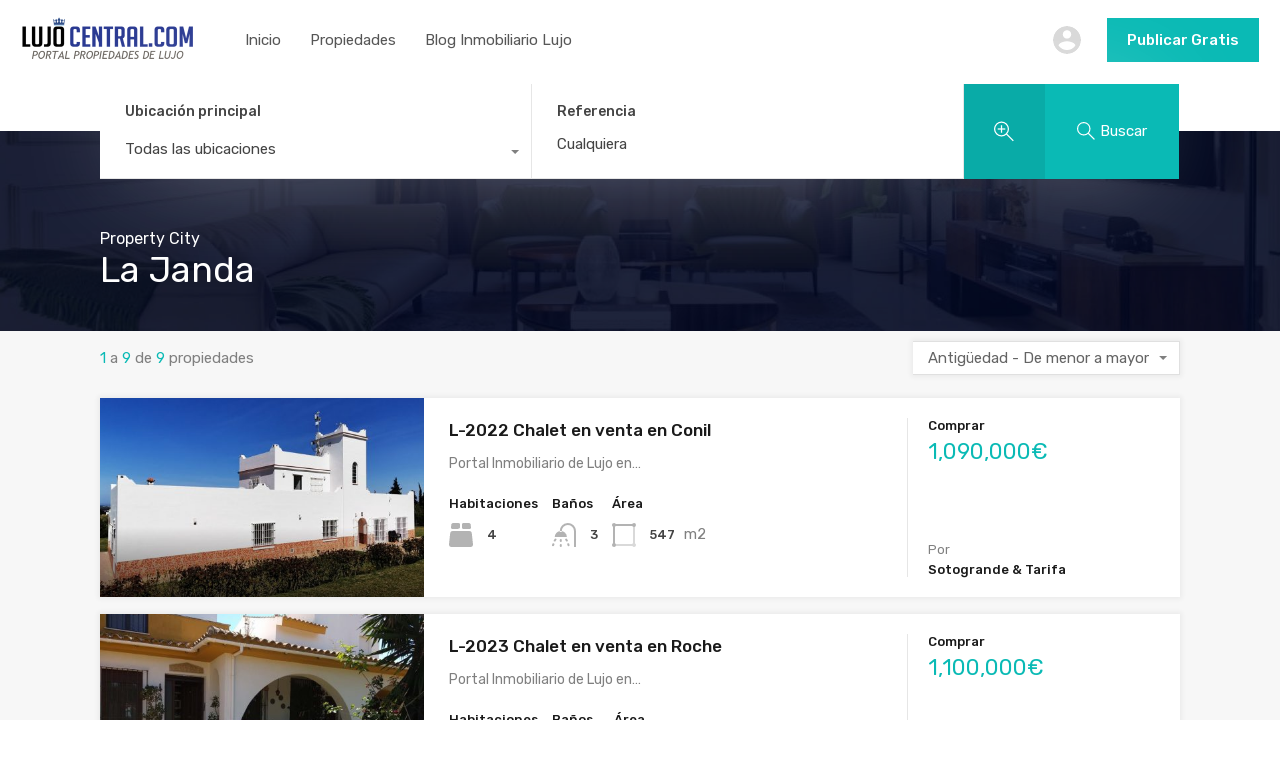

--- FILE ---
content_type: text/html; charset=UTF-8
request_url: https://www.lujocentral.com/ciudad-propiedad/la-janda/
body_size: 30278
content:
<!doctype html>
<html lang="es">
<head>
    <meta charset="UTF-8">
    <meta name="viewport" content="width=device-width, initial-scale=1.0, maximum-scale=1.0, user-scalable=no">
    <link rel="profile" href="http://gmpg.org/xfn/11">
    <meta name="format-detection" content="telephone=no">
	<meta name='robots' content='noindex, follow' />
	<style>img:is([sizes="auto" i], [sizes^="auto," i]) { contain-intrinsic-size: 3000px 1500px }</style>
	
	<!-- This site is optimized with the Yoast SEO plugin v25.7 - https://yoast.com/wordpress/plugins/seo/ -->
	<title>Propiedades de Lujo en Venta en La Janda.</title>
	<meta name="description" content="Portal español de propiedades de lujo en La Janda. Solo Pisos, Chalets y Mansiones excepcionales desde 1 millón." />
	<script type="application/ld+json" class="yoast-schema-graph">{"@context":"https://schema.org","@graph":[{"@type":"CollectionPage","@id":"https://www.lujocentral.com/ciudad-propiedad/la-janda/","url":"https://www.lujocentral.com/ciudad-propiedad/la-janda/","name":"Propiedades de Lujo en Venta en La Janda.","isPartOf":{"@id":"https://www.lujocentral.com/#website"},"primaryImageOfPage":{"@id":"https://www.lujocentral.com/ciudad-propiedad/la-janda/#primaryimage"},"image":{"@id":"https://www.lujocentral.com/ciudad-propiedad/la-janda/#primaryimage"},"thumbnailUrl":"https://www.lujocentral.com/wp-content/uploads/2021/10/casa-vigia-en-las-cumbres-de-conil-6.jpg","description":"Portal español de propiedades de lujo en La Janda. Solo Pisos, Chalets y Mansiones excepcionales desde 1 millón.","breadcrumb":{"@id":"https://www.lujocentral.com/ciudad-propiedad/la-janda/#breadcrumb"},"inLanguage":"es"},{"@type":"ImageObject","inLanguage":"es","@id":"https://www.lujocentral.com/ciudad-propiedad/la-janda/#primaryimage","url":"https://www.lujocentral.com/wp-content/uploads/2021/10/casa-vigia-en-las-cumbres-de-conil-6.jpg","contentUrl":"https://www.lujocentral.com/wp-content/uploads/2021/10/casa-vigia-en-las-cumbres-de-conil-6.jpg","width":1024,"height":768,"caption":"Portal Inmobiliario de Lujo en Conil, presenta chalet de lujo venta en Cádiz, residencia exclusiva para comprar y vivienda independiente en venta en La Janda."},{"@type":"BreadcrumbList","@id":"https://www.lujocentral.com/ciudad-propiedad/la-janda/#breadcrumb","itemListElement":[{"@type":"ListItem","position":1,"name":"Portada","item":"https://www.lujocentral.com/"},{"@type":"ListItem","position":2,"name":"Cádiz Provincia","item":"https://www.lujocentral.com/ciudad-propiedad/cadiz-provincia/"},{"@type":"ListItem","position":3,"name":"La Janda"}]},{"@type":"WebSite","@id":"https://www.lujocentral.com/#website","url":"https://www.lujocentral.com/","name":"Lujocentral.com Portal Inmobiliario de Lujo España","description":"Portal Inmobiliario","publisher":{"@id":"https://www.lujocentral.com/#organization"},"potentialAction":[{"@type":"SearchAction","target":{"@type":"EntryPoint","urlTemplate":"https://www.lujocentral.com/?s={search_term_string}"},"query-input":{"@type":"PropertyValueSpecification","valueRequired":true,"valueName":"search_term_string"}}],"inLanguage":"es"},{"@type":"Organization","@id":"https://www.lujocentral.com/#organization","name":"Lujocentral.com Portal Inmobiliario de Lujo España","url":"https://www.lujocentral.com/","logo":{"@type":"ImageObject","inLanguage":"es","@id":"https://www.lujocentral.com/#/schema/logo/image/","url":"https://www.lujocentral.com/wp-content/uploads/2020/11/Logo-Lujocentral-Web.png","contentUrl":"https://www.lujocentral.com/wp-content/uploads/2020/11/Logo-Lujocentral-Web.png","width":281,"height":81,"caption":"Lujocentral.com Portal Inmobiliario de Lujo España"},"image":{"@id":"https://www.lujocentral.com/#/schema/logo/image/"},"sameAs":["https://www.instagram.com/88Millones","https://www.youtube.com/@88Millones","https://www.tiktok.com/@88Millones"]}]}</script>
	<!-- / Yoast SEO plugin. -->


<link rel='dns-prefetch' href='//www.lujocentral.com' />
<link rel='dns-prefetch' href='//unpkg.com' />
<link rel='dns-prefetch' href='//www.google.com' />
<link rel='dns-prefetch' href='//fonts.googleapis.com' />
<link rel='stylesheet' id='wp-block-library-css' href='https://www.lujocentral.com/wp-includes/css/dist/block-library/style.min.css?ver=6.8.3' type='text/css' media='all' />
<style id='wp-block-library-theme-inline-css' type='text/css'>
.wp-block-audio :where(figcaption){color:#555;font-size:13px;text-align:center}.is-dark-theme .wp-block-audio :where(figcaption){color:#ffffffa6}.wp-block-audio{margin:0 0 1em}.wp-block-code{border:1px solid #ccc;border-radius:4px;font-family:Menlo,Consolas,monaco,monospace;padding:.8em 1em}.wp-block-embed :where(figcaption){color:#555;font-size:13px;text-align:center}.is-dark-theme .wp-block-embed :where(figcaption){color:#ffffffa6}.wp-block-embed{margin:0 0 1em}.blocks-gallery-caption{color:#555;font-size:13px;text-align:center}.is-dark-theme .blocks-gallery-caption{color:#ffffffa6}:root :where(.wp-block-image figcaption){color:#555;font-size:13px;text-align:center}.is-dark-theme :root :where(.wp-block-image figcaption){color:#ffffffa6}.wp-block-image{margin:0 0 1em}.wp-block-pullquote{border-bottom:4px solid;border-top:4px solid;color:currentColor;margin-bottom:1.75em}.wp-block-pullquote cite,.wp-block-pullquote footer,.wp-block-pullquote__citation{color:currentColor;font-size:.8125em;font-style:normal;text-transform:uppercase}.wp-block-quote{border-left:.25em solid;margin:0 0 1.75em;padding-left:1em}.wp-block-quote cite,.wp-block-quote footer{color:currentColor;font-size:.8125em;font-style:normal;position:relative}.wp-block-quote:where(.has-text-align-right){border-left:none;border-right:.25em solid;padding-left:0;padding-right:1em}.wp-block-quote:where(.has-text-align-center){border:none;padding-left:0}.wp-block-quote.is-large,.wp-block-quote.is-style-large,.wp-block-quote:where(.is-style-plain){border:none}.wp-block-search .wp-block-search__label{font-weight:700}.wp-block-search__button{border:1px solid #ccc;padding:.375em .625em}:where(.wp-block-group.has-background){padding:1.25em 2.375em}.wp-block-separator.has-css-opacity{opacity:.4}.wp-block-separator{border:none;border-bottom:2px solid;margin-left:auto;margin-right:auto}.wp-block-separator.has-alpha-channel-opacity{opacity:1}.wp-block-separator:not(.is-style-wide):not(.is-style-dots){width:100px}.wp-block-separator.has-background:not(.is-style-dots){border-bottom:none;height:1px}.wp-block-separator.has-background:not(.is-style-wide):not(.is-style-dots){height:2px}.wp-block-table{margin:0 0 1em}.wp-block-table td,.wp-block-table th{word-break:normal}.wp-block-table :where(figcaption){color:#555;font-size:13px;text-align:center}.is-dark-theme .wp-block-table :where(figcaption){color:#ffffffa6}.wp-block-video :where(figcaption){color:#555;font-size:13px;text-align:center}.is-dark-theme .wp-block-video :where(figcaption){color:#ffffffa6}.wp-block-video{margin:0 0 1em}:root :where(.wp-block-template-part.has-background){margin-bottom:0;margin-top:0;padding:1.25em 2.375em}
</style>
<style id='classic-theme-styles-inline-css' type='text/css'>
/*! This file is auto-generated */
.wp-block-button__link{color:#fff;background-color:#32373c;border-radius:9999px;box-shadow:none;text-decoration:none;padding:calc(.667em + 2px) calc(1.333em + 2px);font-size:1.125em}.wp-block-file__button{background:#32373c;color:#fff;text-decoration:none}
</style>
<style id='global-styles-inline-css' type='text/css'>
:root{--wp--preset--aspect-ratio--square: 1;--wp--preset--aspect-ratio--4-3: 4/3;--wp--preset--aspect-ratio--3-4: 3/4;--wp--preset--aspect-ratio--3-2: 3/2;--wp--preset--aspect-ratio--2-3: 2/3;--wp--preset--aspect-ratio--16-9: 16/9;--wp--preset--aspect-ratio--9-16: 9/16;--wp--preset--color--black: #394041;--wp--preset--color--cyan-bluish-gray: #abb8c3;--wp--preset--color--white: #fff;--wp--preset--color--pale-pink: #f78da7;--wp--preset--color--vivid-red: #cf2e2e;--wp--preset--color--luminous-vivid-orange: #ff6900;--wp--preset--color--luminous-vivid-amber: #fcb900;--wp--preset--color--light-green-cyan: #7bdcb5;--wp--preset--color--vivid-green-cyan: #00d084;--wp--preset--color--pale-cyan-blue: #8ed1fc;--wp--preset--color--vivid-cyan-blue: #0693e3;--wp--preset--color--vivid-purple: #9b51e0;--wp--preset--color--primary: #ea723d;--wp--preset--color--orange-dark: #e0652e;--wp--preset--color--secondary: #1ea69a;--wp--preset--color--blue-dark: #0b8278;--wp--preset--gradient--vivid-cyan-blue-to-vivid-purple: linear-gradient(135deg,rgba(6,147,227,1) 0%,rgb(155,81,224) 100%);--wp--preset--gradient--light-green-cyan-to-vivid-green-cyan: linear-gradient(135deg,rgb(122,220,180) 0%,rgb(0,208,130) 100%);--wp--preset--gradient--luminous-vivid-amber-to-luminous-vivid-orange: linear-gradient(135deg,rgba(252,185,0,1) 0%,rgba(255,105,0,1) 100%);--wp--preset--gradient--luminous-vivid-orange-to-vivid-red: linear-gradient(135deg,rgba(255,105,0,1) 0%,rgb(207,46,46) 100%);--wp--preset--gradient--very-light-gray-to-cyan-bluish-gray: linear-gradient(135deg,rgb(238,238,238) 0%,rgb(169,184,195) 100%);--wp--preset--gradient--cool-to-warm-spectrum: linear-gradient(135deg,rgb(74,234,220) 0%,rgb(151,120,209) 20%,rgb(207,42,186) 40%,rgb(238,44,130) 60%,rgb(251,105,98) 80%,rgb(254,248,76) 100%);--wp--preset--gradient--blush-light-purple: linear-gradient(135deg,rgb(255,206,236) 0%,rgb(152,150,240) 100%);--wp--preset--gradient--blush-bordeaux: linear-gradient(135deg,rgb(254,205,165) 0%,rgb(254,45,45) 50%,rgb(107,0,62) 100%);--wp--preset--gradient--luminous-dusk: linear-gradient(135deg,rgb(255,203,112) 0%,rgb(199,81,192) 50%,rgb(65,88,208) 100%);--wp--preset--gradient--pale-ocean: linear-gradient(135deg,rgb(255,245,203) 0%,rgb(182,227,212) 50%,rgb(51,167,181) 100%);--wp--preset--gradient--electric-grass: linear-gradient(135deg,rgb(202,248,128) 0%,rgb(113,206,126) 100%);--wp--preset--gradient--midnight: linear-gradient(135deg,rgb(2,3,129) 0%,rgb(40,116,252) 100%);--wp--preset--font-size--small: 14px;--wp--preset--font-size--medium: 20px;--wp--preset--font-size--large: 28px;--wp--preset--font-size--x-large: 42px;--wp--preset--font-size--normal: 16px;--wp--preset--font-size--huge: 36px;--wp--preset--spacing--20: 0.44rem;--wp--preset--spacing--30: 0.67rem;--wp--preset--spacing--40: 1rem;--wp--preset--spacing--50: 1.5rem;--wp--preset--spacing--60: 2.25rem;--wp--preset--spacing--70: 3.38rem;--wp--preset--spacing--80: 5.06rem;--wp--preset--shadow--natural: 6px 6px 9px rgba(0, 0, 0, 0.2);--wp--preset--shadow--deep: 12px 12px 50px rgba(0, 0, 0, 0.4);--wp--preset--shadow--sharp: 6px 6px 0px rgba(0, 0, 0, 0.2);--wp--preset--shadow--outlined: 6px 6px 0px -3px rgba(255, 255, 255, 1), 6px 6px rgba(0, 0, 0, 1);--wp--preset--shadow--crisp: 6px 6px 0px rgba(0, 0, 0, 1);}:where(.is-layout-flex){gap: 0.5em;}:where(.is-layout-grid){gap: 0.5em;}body .is-layout-flex{display: flex;}.is-layout-flex{flex-wrap: wrap;align-items: center;}.is-layout-flex > :is(*, div){margin: 0;}body .is-layout-grid{display: grid;}.is-layout-grid > :is(*, div){margin: 0;}:where(.wp-block-columns.is-layout-flex){gap: 2em;}:where(.wp-block-columns.is-layout-grid){gap: 2em;}:where(.wp-block-post-template.is-layout-flex){gap: 1.25em;}:where(.wp-block-post-template.is-layout-grid){gap: 1.25em;}.has-black-color{color: var(--wp--preset--color--black) !important;}.has-cyan-bluish-gray-color{color: var(--wp--preset--color--cyan-bluish-gray) !important;}.has-white-color{color: var(--wp--preset--color--white) !important;}.has-pale-pink-color{color: var(--wp--preset--color--pale-pink) !important;}.has-vivid-red-color{color: var(--wp--preset--color--vivid-red) !important;}.has-luminous-vivid-orange-color{color: var(--wp--preset--color--luminous-vivid-orange) !important;}.has-luminous-vivid-amber-color{color: var(--wp--preset--color--luminous-vivid-amber) !important;}.has-light-green-cyan-color{color: var(--wp--preset--color--light-green-cyan) !important;}.has-vivid-green-cyan-color{color: var(--wp--preset--color--vivid-green-cyan) !important;}.has-pale-cyan-blue-color{color: var(--wp--preset--color--pale-cyan-blue) !important;}.has-vivid-cyan-blue-color{color: var(--wp--preset--color--vivid-cyan-blue) !important;}.has-vivid-purple-color{color: var(--wp--preset--color--vivid-purple) !important;}.has-black-background-color{background-color: var(--wp--preset--color--black) !important;}.has-cyan-bluish-gray-background-color{background-color: var(--wp--preset--color--cyan-bluish-gray) !important;}.has-white-background-color{background-color: var(--wp--preset--color--white) !important;}.has-pale-pink-background-color{background-color: var(--wp--preset--color--pale-pink) !important;}.has-vivid-red-background-color{background-color: var(--wp--preset--color--vivid-red) !important;}.has-luminous-vivid-orange-background-color{background-color: var(--wp--preset--color--luminous-vivid-orange) !important;}.has-luminous-vivid-amber-background-color{background-color: var(--wp--preset--color--luminous-vivid-amber) !important;}.has-light-green-cyan-background-color{background-color: var(--wp--preset--color--light-green-cyan) !important;}.has-vivid-green-cyan-background-color{background-color: var(--wp--preset--color--vivid-green-cyan) !important;}.has-pale-cyan-blue-background-color{background-color: var(--wp--preset--color--pale-cyan-blue) !important;}.has-vivid-cyan-blue-background-color{background-color: var(--wp--preset--color--vivid-cyan-blue) !important;}.has-vivid-purple-background-color{background-color: var(--wp--preset--color--vivid-purple) !important;}.has-black-border-color{border-color: var(--wp--preset--color--black) !important;}.has-cyan-bluish-gray-border-color{border-color: var(--wp--preset--color--cyan-bluish-gray) !important;}.has-white-border-color{border-color: var(--wp--preset--color--white) !important;}.has-pale-pink-border-color{border-color: var(--wp--preset--color--pale-pink) !important;}.has-vivid-red-border-color{border-color: var(--wp--preset--color--vivid-red) !important;}.has-luminous-vivid-orange-border-color{border-color: var(--wp--preset--color--luminous-vivid-orange) !important;}.has-luminous-vivid-amber-border-color{border-color: var(--wp--preset--color--luminous-vivid-amber) !important;}.has-light-green-cyan-border-color{border-color: var(--wp--preset--color--light-green-cyan) !important;}.has-vivid-green-cyan-border-color{border-color: var(--wp--preset--color--vivid-green-cyan) !important;}.has-pale-cyan-blue-border-color{border-color: var(--wp--preset--color--pale-cyan-blue) !important;}.has-vivid-cyan-blue-border-color{border-color: var(--wp--preset--color--vivid-cyan-blue) !important;}.has-vivid-purple-border-color{border-color: var(--wp--preset--color--vivid-purple) !important;}.has-vivid-cyan-blue-to-vivid-purple-gradient-background{background: var(--wp--preset--gradient--vivid-cyan-blue-to-vivid-purple) !important;}.has-light-green-cyan-to-vivid-green-cyan-gradient-background{background: var(--wp--preset--gradient--light-green-cyan-to-vivid-green-cyan) !important;}.has-luminous-vivid-amber-to-luminous-vivid-orange-gradient-background{background: var(--wp--preset--gradient--luminous-vivid-amber-to-luminous-vivid-orange) !important;}.has-luminous-vivid-orange-to-vivid-red-gradient-background{background: var(--wp--preset--gradient--luminous-vivid-orange-to-vivid-red) !important;}.has-very-light-gray-to-cyan-bluish-gray-gradient-background{background: var(--wp--preset--gradient--very-light-gray-to-cyan-bluish-gray) !important;}.has-cool-to-warm-spectrum-gradient-background{background: var(--wp--preset--gradient--cool-to-warm-spectrum) !important;}.has-blush-light-purple-gradient-background{background: var(--wp--preset--gradient--blush-light-purple) !important;}.has-blush-bordeaux-gradient-background{background: var(--wp--preset--gradient--blush-bordeaux) !important;}.has-luminous-dusk-gradient-background{background: var(--wp--preset--gradient--luminous-dusk) !important;}.has-pale-ocean-gradient-background{background: var(--wp--preset--gradient--pale-ocean) !important;}.has-electric-grass-gradient-background{background: var(--wp--preset--gradient--electric-grass) !important;}.has-midnight-gradient-background{background: var(--wp--preset--gradient--midnight) !important;}.has-small-font-size{font-size: var(--wp--preset--font-size--small) !important;}.has-medium-font-size{font-size: var(--wp--preset--font-size--medium) !important;}.has-large-font-size{font-size: var(--wp--preset--font-size--large) !important;}.has-x-large-font-size{font-size: var(--wp--preset--font-size--x-large) !important;}
:where(.wp-block-post-template.is-layout-flex){gap: 1.25em;}:where(.wp-block-post-template.is-layout-grid){gap: 1.25em;}
:where(.wp-block-columns.is-layout-flex){gap: 2em;}:where(.wp-block-columns.is-layout-grid){gap: 2em;}
:root :where(.wp-block-pullquote){font-size: 1.5em;line-height: 1.6;}
</style>
<link rel='stylesheet' id='main-css-css' href='https://www.lujocentral.com/wp-content/themes/realhomes/assets/modern/styles/css/main.min.css?ver=4.4.1' type='text/css' media='all' />
<style id='main-css-inline-css' type='text/css'>

			h1, h2, h3, h4, h5, h6, .rh_logo .rh_logo__heading a,
			.rh_user .rh_user__details .rh_user__msg,
			.rh_slide__desc h3 .title, .rh_section .rh_section__head .rh_section__subtitle,
			.rh_page__head .rh_page__title .title, .rh_modal .rh_modal__wrap .rh_modal__dashboard .rh_modal__dash_link,
			.rh_page__head .rh_page__title .sub,
			.rh_page__head .rh_page__title .sub, .rh_agent_card__wrap .rh_agent_card__head .rh_agent_card__name .name a,
			body .rh_prop_card__details_elementor h3 a,
			body .rh_section__agents_elementor .rh_agent_elementor .rh_agent__details h3 a,
			body .classic_properties_elementor_wrapper .rhea_property_title a,
			.rh_prop_card .rh_prop_card__details h3 a,
			.property-thumbnail .property-title a
		 { color : #1a1a1a; }
.cls-1 { fill : #088E8B!important; }

		.inspiry_mod_header_varition_one ul.rh_menu__main li a:hover,
		.inspiry_mod_header_varition_one ul.rh_menu__main > .current-menu-item > a,
		.inspiry_mod_header_varition_one ul.rh_menu__main > .current-menu-ancestor > a,
		.inspiry_mod_header_varition_one ul.rh_menu__main li:hover, 
		.rh_menu--hover,
		.rh_section__featured .rh_flexslider__nav a:hover,
		.dsidx-widget-guided-search form input[type=submit]:hover,
		.dsidx-widget-quick-search form input[type=submit]:hover,
		#ihf-main-container .btn-primary.active,
		.rh_prop_search__buttons_smart .rh_prop_search__advance a,
		.rh_prop_search__buttons_smart .rh_prop_search__searchBtn button,
		.rh_header_var_1 ul.rh_menu__main li:hover,
		.rh_header_var_1 ul.rh_menu__main > .current-menu-item > a,
		.rh_header_var_1 ul.rh_menu__main > .current-menu-ancestor > a,
		.rh_header_var_1 ul.rh_menu__main li a:hover,
		.rh_btn--secondary, 
		.mc4wp-form-fields input[type="submit"],
		.inspiry_mod_search_form_smart .rh_prop_search__buttons_smart .rh_prop_search__searchBtn button,
		.inspiry_mod_search_form_smart .rh_prop_search__buttons_smart .rh_prop_search__advance a,
		.rh_form__item .inspiry-details-wrapper .inspiry-detail .add-detail,
		.brands-owl-carousel .owl-nav button.owl-prev:hover:not(.disabled), 
		.brands-owl-carousel .owl-nav button.owl-next:hover:not(.disabled),
		.rh_agent_options label .control__indicator:after,
		.inspiry_bs_orange div.dropdown-menu,
		.rh_prop_search__form_smart .inspiry_select_picker_trigger.open button.dropdown-toggle,
		.rh_prop_search__form_smart .inspiry_select_picker_trigger div.dropdown-menu,
		.widget.RVR_Booking_Widget h4.title,
		.rvr_phone_icon,
		.rh_cfos .cfos_phone_icon,
		.woocommerce span.onsale, .woocommerce .widget_price_filter .ui-slider .ui-slider-handle, .woocommerce .widget_price_filter .price_slider_wrapper .ui-widget-content
	 { background : #088E8B; }
.rh_cfos .cfos_phone_icon:after,
								.rvr_phone_icon:after { border-left-color : #088E8B; }

		.rtl .rh_cfos .cfos_phone_icon:before,
		.rh_prop_search__form_smart .rh_form_smart_top_fields .inspiry_select_picker_trigger.open button.dropdown-toggle
	 { border-right-color : #088E8B; }

		.rh_agent_card__wrap .rh_agent_card__details .rh_agent_card__contact .rh_agent_card__link .rh_agent_form .rh_agent_form__row,
		.rh_agent_form .rh_agent_card__wrap .rh_agent_card__details .rh_agent_card__contact .rh_agent_card__link .rh_agent_form__row,
		.rh_agent_card__wrap .rh_agent_card__details .rh_agent_card__contact .rh_agent_card__link p,
		.rh_agent_card__wrap .rh_agent_card__details .rh_agent_card__contact .rh_agent_card__link span,
		.rh_agent_card__wrap .rh_agent_card__details .rh_agent_card__contact .rh_agent_card__link i,
		.qe-faqs-filters-container li a:hover,
		#dsidx-top-search span.dsidx-search-bar-openclose:hover,
		#dsidx.dsidx-results .dsidx-paging-control a:hover,
		.dsidx-results-widget .dsidx-expanded .featured-listing>h4 a:hover,
		.commentlist article .comment-detail-wrap .comment-reply-link:hover,
		.rh_modal .rh_modal__wrap a:hover,
		.agent-content-wrapper .description a, 
		.agent-content-wrapper .rh_agent_card__link,
		.rh_prop_search__wrap_smart .open_more_features,
		.inspiry_mod_search_form_smart .rh_prop_search__wrap_smart .open_more_features,
		.rh_section__news_wrap .categories a:hover,
		.rh_agent .rh_agent__details .rh_agent__phone a:hover,
		.rvr_optional_services_status li.rh_property__feature .rvr_not_available i,
		.rvr_fa_icon
	 { color : #088E8B; }

		.rh_prop_search__buttons_smart .rh_prop_search__searchBtn button:hover,
		.inspiry_mod_search_form_smart .rh_prop_search__buttons_smart .rh_prop_search__searchBtn button:hover,
		.rh_form__item .inspiry-details-wrapper .inspiry-detail .add-detail:hover
	 { background : #078380; }

		.inspiry_bs_orange div.dropdown-menu li.selected a,
		.inspiry_bs_orange div.dropdown-menu li:hover a,
		.rh_prop_search__form_smart .inspiry_select_picker_trigger div.dropdown-menu li.selected a,
		.rh_prop_search__form_smart .inspiry_select_picker_trigger div.dropdown-menu li:hover a,
		.rh_prop_search__form_smart .inspiry_select_picker_trigger div.dropdown-menu ::-webkit-scrollbar-thumb,
		.rh_prop_search__form_smart .inspiry_select_picker_trigger .bs-actionsbox .btn-block .bs-select-all:hover,
		.rh_prop_search__form_smart .inspiry_select_picker_trigger .bs-actionsbox .btn-block .bs-deselect-all:hover
	 { background : #077775; }
.rh_prop_search__form_smart .inspiry_select_picker_trigger div.dropdown-menu ::-webkit-scrollbar-thumb { outline-color : #077775; }
.rh_prop_search__form_smart .inspiry_select_picker_trigger div.dropdown-menu ::-webkit-scrollbar-track { box-shadow :  inset 0 0 6px #077775; }

		.rh_cta__wrap .rh_cta__btns .rh_btn--secondary,
		.availability-calendar table td.unavailable,
		div.daterangepicker .calendar-table td.reserved,
		.rh_property__ava_calendar_wrap .calendar-guide ul li.reserved-days::before
	 { background : rgba(8,142,139,1); }

		.rh_cta__wrap .rh_cta__btns .rh_btn--secondary:hover, 
		.rh_btn--secondary:hover, .mc4wp-form-fields input:hover[type="submit"],
		.inspiry_mod_search_form_smart .rh_prop_search__buttons_smart .rh_prop_search__advance a
	 { background : rgba(8,142,139,0.8); }

		.rh_modal .rh_modal__wrap .rh_modal__dashboard .rh_modal__dash_link:hover svg,
		.rh_property__features_wrap .rh_property__feature .rh_done_icon svg,
		.rh_prop_card .rh_prop_card__thumbnail .rh_prop_card__btns a:hover svg path,
		.rh_list_card__wrap .rh_list_card__map_thumbnail .rh_list_card__btns a:hover svg path,
		.rh_property__print .rh_single_compare_button .highlight svg path,
		.rh_double_check,
		.rh_fav_icon_box a:hover svg path,
		.highlight svg path
	 { fill : #088E8B; }

		ul.rh_menu__main ul.sub-menu,
		.rh_header_var_1 ul.rh_menu__main ul.sub-menu,
		.rh_header_var_1 ul.rh_menu__main ul.sub-menu ul.sub-menu
	 { border-top-color
	 : #088E8B; }

		.qe-testimonial-wrapper .qe-testimonial-img a:hover .avatar,
		.commentlist article>a:hover img,
		.rh_var_header .rh_menu__main .current-menu-ancestor,
		.rh_var_header .rh_menu__main .current-menu-item,
		.rh_var_header .rh_menu__main > li:hover,
		.rh_prop_search__form_smart .inspiry_select_picker_trigger.open button.dropdown-toggle
	 { border-color : #088E8B; }
::selection { background-color : #0CE6DF; }
::-moz-selection { background-color : #0CE6DF; }

		.rh_slide__desc .rh_slide_prop_price span,
		.rh_slide__desc h3 .title:hover,
		.rh_section--props_padding .rh_section__head .rh_section__subtitle,
		.rh_section .rh_section__head .rh_section__subtitle,
		.rh_prop_card .rh_prop_card__details h3 a:hover,
		.rh_list_card__wrap .rh_list_card__map_wrap h3 a:hover,
		.rh_list_card__wrap .rh_list_card__details_wrap h3 a:hover,
		.rh_prop_card .rh_prop_card__details .rh_prop_card__priceLabel .rh_prop_card__price,
		.rh_list_card__wrap .rh_list_card__map_details .rh_list_card__priceLabel .rh_list_card__price .price,
		.rh_list_card__wrap .rh_list_card__priceLabel .rh_list_card__price .price,
		.rh_prop_card .rh_prop_card__thumbnail .rh_overlay__contents a:hover,
		.rh_agent .rh_agent__details h3 a:hover,
		.rh_agent .rh_agent__details .rh_agent__phone a,
		.rh_agent .rh_agent__details .rh_agent__email:hover,
		.rh_agent .rh_agent__details .rh_agent__listed .figure,
		.rh_list_card__wrap .rh_list_card__thumbnail .rh_overlay__contents a:hover,
		.property-template-default .rh_page__property_price .price,
		.rh_page__property .rh_page__property_price .price,
		.rh_property_agent .rh_property_agent__agent_info .email .value,
		.rh_property__id .id,
		.rh_property__heading,
		.rvr_price_details_wrap .rvr_price_details ul li.bulk-pricing-heading,
		.rh_agent_card__wrap .rh_agent_card__head .rh_agent_card__listings .count,
		.rh_agent_card__wrap .rh_agent_card__details .rh_agent_card__contact .rh_agent_card__link:hover .rh_agent_form .rh_agent_form__row,
		.rh_agent_form .rh_agent_card__wrap .rh_agent_card__details .rh_agent_card__contact .rh_agent_card__link:hover .rh_agent_form__row,
		.rh_agent_card__wrap .rh_agent_card__details .rh_agent_card__contact .rh_agent_card__link:hover p,
		.rh_agent_card__wrap .rh_agent_card__details .rh_agent_card__contact .rh_agent_card__link:hover span,
		.rh_agent_card__wrap .rh_agent_card__details .rh_agent_card__contact .rh_agent_card__link:hover i,
		.rh_agent_card__wrap .rh_agent_card__head .rh_agent_card__name .name a:hover,
		.rh_agent_card__wrap .rh_agent_card__details .rh_agent_card__contact .rh_agent_card__contact_wrap .contact a:hover,
		.rh_agent_profile__wrap .rh_agent_profile__head .rh_agent_profile__details .detail a:hover,
		.rh_agent_profile__wrap .rh_agent_profile__head .rh_agent_profile__dp .listed_properties .number,
		.agent-content-wrapper .listed_properties .number,
		.rh_page__head .rh_page__title .sub,
		.rh_gallery__wrap .rh_gallery__item .item-title a:hover,
		.qe-testimonial-wrapper .qe-testimonial-byline a,
		.qe-faqs-filters-container li a,
		ol.dsidx-results li.dsidx-prop-summary .dsidx-prop-features>div:before,
		#dsidx-top-search span.dsidx-search-bar-openclose,
		#dsidx.dsidx-results .dsidx-paging-control a,
		.dsidx-results:not(.dsidx-results-grid) #dsidx-listings .dsidx-listing .dsidx-data .dsidx-primary-data .dsidx-price,
		.dsidx-results:not(.dsidx-results-grid) #dsidx-listings .dsidx-listing .dsidx-data .dsidx-secondary-data>div:before,
		.dsidx-results-widget .dsidx-expanded .featured-listing ul li:before,
		#ihf-main-container a:focus,
		#ihf-main-container a:hover,
		#ihf-main-container h4.ihf-price,
		#ihf-main-container a:hover .ihf-grid-result-address,
		#ihf-main-container a:focus .ihf-grid-result-address,
		.commentlist article .comment-detail-wrap .comment-reply-link,
		.page-breadcrumbs-modern li a,
		.page-breadcrumbs-modern li i,
		.agent-content-wrapper .description a:hover,
		.agent-content-wrapper .rh_agent_card__link:hover,
		.property-thumbnail .property-price p,
		.property-thumbnail .property-title a:hover,
		.rh_property__agent_head .description p a:hover,
		.rh_property__agent_head .contacts-list .contact.email a:hover,
		.rh_section__news_wrap .categories a,
		.rh_section__news_wrap h3 a:hover,
		.rh_compare__slide_img .rh_compare_view_title:hover,
		div.rh_login_modal_wrapper .rh_login_tabs li.rh_active,
		div.rh_login_modal_wrapper .rh_login_tabs li:hover,
		.rh_list_card__wrap .rh_list_card__map_thumbnail .rh_overlay__contents a:hover,
		body .leaflet-popup-content p,
		body .leaflet-popup-content .osm-popup-title a:hover,
		body .rh_compare__slide_img .rh_compare_view_title:hover,
		.rh_my-property .rh_my-property__publish .publish h5,
		.rh_property__yelp_wrap .yelp-places-group-title i,
		.infoBox .map-info-window p,
		.rvr_request_cta_number_wrapper .rvr-phone-number a,
		.widget.RVR_Owner_Widget .rvr_widget_owner_label,
		.infoBox .map-info-window a:hover,
		.woocommerce ul.products li.product .price, .woocommerce div.product p.price, .woocommerce div.product .rh_agent_form .price.rh_agent_form__row, .rh_agent_form .woocommerce div.product .price.rh_agent_form__row, .woocommerce div.product span.price, .woocommerce ul.cart_list li .amount, .woocommerce ul.product_list_widget li .amount,
		.rh_property__meta_wrap .rh_property__meta i,
		.commentlist article .comment-detail-wrap .url,
		h3.rh_heading_stylish a:hover,
		.rh_theme_card__priceLabel_sty .rh_theme_card__price_sty,
		.floor-plans-accordions .floor-plan-title .floor-plan-meta .floor-price-value,
		.rvr_guests_accommodation_wrap .rvr_guests_accommodation ul li i.fas
     { color : #0ABAB5; }

		.rh_btn--primary, 
		.post-password-form input[type="submit"],
		.widget .searchform input[type="submit"],
		.comment-form .form-submit .submit,
		.rh_memberships__selection #ims-stripe-payment-btn .stripe-button-el,
		.rh_memberships__selection #ims-free-button,
		.rh_contact__form .wpcf7-form input[type="submit"],
		.widget_mortgage-calculator .mc-wrapper p input[type="submit"],
		.rh_memberships__selection .ims-receipt-button #ims-receipt,
		.rh_contact__form .rh_contact__input input[type="submit"],
		.rh_form__item input[type="submit"], .rh_pagination__pages-nav a,
		.rh_modal .rh_modal__wrap button,
		.rh_section__testimonial .diagonal-mod-background,
		.rh_section__testimonial.flat-border,
		.rh_blog__post .entry-header,
		.rh_prop_search__form .rh_prop_search__fields .rh_prop_search__active,
		.dsidx-widget-guided-search form input[type=submit],
		.dsidx-widget-quick-search form input[type=submit],
		ol.dsidx-results li.dsidx-prop-summary .dsidx-prop-title,
		.rh_blog__post .entry-header,
		.dsidx-results:not(.dsidx-results-grid) #dsidx-listings .dsidx-listing .dsidx-media .dsidx-photo .dsidx-photo-count,
		#dsidx-top-search #dsidx-search-bar .dsidx-search-controls .button button,
		.dsidx-results-grid #dsidx-listings .dsidx-listing .dsidx-data .dsidx-primary-data .dsidx-price,
		.dsidx-results-grid #dsidx-listings .dsidx-listing .dsidx-media .dsidx-photo .dsidx-photo-count,
		#dsidx .dsidx-large-button,
		#dsidx .dsidx-small-button,
		body.dsidx .dsidx-large-button,
		body.dsidx .dsidx-small-button,
		#dsidx-rentzestimate-notice,
		#dsidx-zestimate-notice,
		#dsidx.dsidx-details .dsidx-headerbar-green,
		#ihf-main-container .title-bar-1,
		#ihf-main-container .btn-primary,
		#ihf-main-container .dropdown-menu>.active>a,
		#ihf-main-container .dropdown-menu>li>a:hover,
		#ihf-main-container .pagination li:first-child>a,
		#ihf-main-container .pagination li:first-child>span,
		#ihf-main-container .pagination li:last-child>a,
		#ihf-main-container .pagination li:last-child>span,
		#ihf-main-container .ihf-map-search-refine-link,
		#ihf-main-container .btn-default,
		.rh_sidebar .widget_ihomefinderpropertiesgallery>a,
		#ihf-main-container .ihf-social-share .ihf-share-btn-email,
		#ihf-main-container .ihf-social-share .ihf-share-btn-facebook,
		#ihf-main-container .ihf-social-share .ihf-share-btn-more,
		#ihf-main-container .ihf-social-share .ihf-share-btn-print,
		button,
		#ihf-main-container .modal-footer .btn,
		.ihf-map-icon,
		.rh_var2_header_meta_wrapper,
		.rh_var3_header,
		.open_more_features,
		#home-properties-section .pagination a.current,
		#home-properties-section .pagination a:hover,
		.inspiry-floor-plans-group-wrapper .inspiry-btn-group .real-btn,
		body .rh_fixed_side_bar_compare .rh_compare__submit,
		.agent-custom-contact-form .wpcf7 input[type="submit"],
		.rh_mod_sfoi_wrapper .rh_prop_search__select.rh_prop_search__active,
		body .leaflet-popup-tip,
		body .marker-cluster-small div,
		.rh_prop_search__form .rh_prop_search__fields .inspiry_bs_is_open,
		.rh_prop_search__form .rh_prop_search__fields .inspiry_bs_is_open .inspiry_select_picker_trigger button.dropdown-toggle,
		.rh_prop_search__form .rh_prop_search__fields .inspiry_select_picker_field .inspiry_select_picker_trigger div.dropdown-menu,
		#ui-datepicker-div .ui-datepicker-header,
		#ui-datepicker-div .ui-datepicker-calendar tbody tr td.ui-datepicker-today a, 
		#ui-datepicker-div.schedule-calendar-wrapper .ui-datepicker-calendar tbody tr td a.ui-state-highlight, 
		#ui-datepicker-div.schedule-calendar-wrapper .ui-datepicker-calendar tbody tr td a.ui-state-highlight:hover, 
		#ui-datepicker-div .ui-datepicker-calendar tbody tr td.ui-datepicker-current-day,
		form.rh_sfoi_advance_search_form .inspiry_bs_is_open,
		form.rh_sfoi_advance_search_form .inspiry_select_picker_trigger div.dropdown-menu,
		.inspiry_bs_green div.dropdown-menu,
		.widget.RVR_Booking_Widget .rvr-booking-form-wrap .rvr-booking-form .submission-area input[type="submit"],
		.availability-calendar .paging,
		.cluster div,
		.ere_latest_properties_ajax .pagination a.current,
		.ere_latest_properties_ajax .pagination a:hover,
		.woocommerce #respond input#submit:hover,
		.woocommerce-page-wrapper .woocommerce a.button:hover,
		.woocommerce a.button:hover,
		.woocommerce button.button:hover,
		.woocommerce input.button:hover,
		.woocommerce #respond input#submit.alt:hover,
		.woocommerce a.button.alt:hover,
		.woocommerce button.button.alt:hover,
		.woocommerce input.button.alt:hover,
		.woocommerce .widget_price_filter .ui-slider .ui-slider-range,
		.select2-container--open .select2-dropdown--below, .select2-container--open .select2-dropdown--above,
		div.daterangepicker td.active, div.daterangepicker td.active:hover,
		.availability-calendar table td.today,
		.rh_property__ava_calendar_wrap .calendar-guide ul li.today::before
	 { background : #0ABAB5; }
.rh_property__mc_wrap .rh_property__mc .rh_mc_field .rh_form__item input[type=range]::-webkit-slider-thumb { background : #0ABAB5; }
.rh_property__mc_wrap .rh_property__mc .rh_mc_field .rh_form__item input[type=range]::-moz-range-thumb  { background : #0ABAB5; }
.rh_property__mc_wrap .rh_property__mc .rh_mc_field .rh_form__item input[type=range]::-ms-thumb { background : #0ABAB5; }
.rh_property__mc_wrap .rh_property__mc .mc_cost_graph_circle .mc_graph_svg .mc_graph_interest { stroke : #088E8B; }
.rh_property__mc_wrap .rh_property__mc .mc_cost_graph_circle .mc_graph_svg .mc_graph_tax { stroke : #0ABAB5; }
.rh_property__mc_wrap .rh_property__mc .mc_cost_graph_circle .mc_graph_svg .mc_graph_hoa { stroke : rgba(10,186,181,0.3); }
.rh_property__mc_wrap .rh_property__mc .mc_cost li.mc_cost_interest::before { background-color : #088E8B; }
.rh_property__mc_wrap .rh_property__mc .mc_cost li.mc_cost_tax::before { background-color : #0ABAB5; }
.rh_property__mc_wrap .rh_property__mc .mc_cost li.mc_cost_hoa::before { background-color : rgba(10,186,181,0.3); }

		#ihf-main-container .btn-primary:active,
		#ihf-main-container .btn-primary:focus,
		#ihf-main-container .btn-primary:hover,
		#ihf-main-container .pagination li:first-child>a:hover,
		#ihf-main-container .pagination li:first-child>span:hover,
		#ihf-main-container .pagination li:last-child>a:hover,
		#ihf-main-container .pagination li:last-child>span:hover,
		#ihf-main-container .ihf-map-search-refine-link,
		#ihf-main-container .btn-default:active,
		#ihf-main-container .btn-default:focus,
		#ihf-main-container .btn-default:hover,
		.rh_sidebar .widget_ihomefinderpropertiesgallery>a:hover,
		#ihf-main-container .ihf-social-share .ihf-share-btn-email:hover,
		#ihf-main-container .ihf-social-share .ihf-share-btn-facebook:hover,
		#ihf-main-container .ihf-social-share .ihf-share-btn-more:hover,
		#ihf-main-container .ihf-social-share .ihf-share-btn-print:hover,
		#ihf-main-container .modal-footer .btn:active,
		#ihf-main-container .modal-footer .btn:focus,
		#ihf-main-container .modal-footer .btn:hover,
		.inspiry-floor-plans-group-wrapper .inspiry-btn-group .real-btn:hover,
		.agent-custom-contact-form .wpcf7 input[type="submit"]:hover,
		.widget.RVR_Booking_Widget .rvr-booking-form-wrap .rvr-booking-form .submission-area input[type="submit"]:hover,
		.rh_mode_sfoi_search_btn button:hover
	 { background : #09aba7; }

		.rh_prop_search__form .rh_prop_search__fields .inspiry_select_picker_field .inspiry_select_picker_trigger div.dropdown-menu li.selected,
		.rh_prop_search__form .rh_prop_search__fields .inspiry_select_picker_field .inspiry_select_picker_trigger div.dropdown-menu li:hover,
		.rh_prop_search__form .rh_prop_search__fields .inspiry_select_picker_field .inspiry_select_picker_trigger div.dropdown-menu ::-webkit-scrollbar-thumb,
		form.rh_sfoi_advance_search_form .inspiry_select_picker_trigger div.dropdown-menu li.selected,
		form.rh_sfoi_advance_search_form .inspiry_select_picker_trigger div.dropdown-menu li:hover,
		form.rh_sfoi_advance_search_form .inspiry_select_picker_trigger div.dropdown-menu ::-webkit-scrollbar-thumb,
		.inspiry_bs_green div.dropdown-menu li.selected a,
		form.rh_sfoi_advance_search_form .inspiry_select_picker_trigger div.dropdown-menu .actions-btn:hover,
		.rh_prop_search__form .rh_prop_search__fields .inspiry_select_picker_field .inspiry_select_picker_trigger div.dropdown-menu .actions-btn:hover,
		.inspiry_bs_green div.dropdown-menu ::-webkit-scrollbar-thumb,
		.inspiry_bs_green div.dropdown-menu li:hover a
	 { background : #089c98; }

		.rh_prop_search__form .rh_prop_search__fields .inspiry_select_picker_field .inspiry_select_picker_trigger div.dropdown-menu ::-webkit-scrollbar-thumb,
		form.rh_sfoi_advance_search_form .inspiry_select_picker_trigger div.dropdown-menu ::-webkit-scrollbar-thumb,
		.inspiry_bs_green div.dropdown-menu ::-webkit-scrollbar-thumb
	 { outline-color : #089c98; }

		.rh_prop_search__form .rh_prop_search__fields .inspiry_select_picker_field .inspiry_select_picker_trigger div.dropdown-menu ::-webkit-scrollbar-track,
		form.rh_sfoi_advance_search_form .inspiry_select_picker_trigger div.dropdown-menu ::-webkit-scrollbar-track,
		.inspiry_bs_green div.dropdown-menu ::-webkit-scrollbar-track
	 { box-shadow :  inset 0 0 6px #089c98; }
.rh_overlay { background : rgba(10,186,181,0.7); }
#dsidx-zestimate,#dsidx-rentzestimate { background-color : rgba(10,186,181,0.1); }
.rh_my-property .rh_my-property__publish .publish  { background-color : rgba(10,186,181,0.3); }
.rh_cta--contact .rh_cta .rh_cta__overlay { background-color : rgba(10,186,181,0.8); }
.rh_gallery__wrap .rh_gallery__item .media_container { background-color : rgba(10,186,181,0.9); }
blockquote,
				               .qe-faq-toggle .qe-toggle-title { background-color : rgba(10,186,181,0.1); }

		.qe-faq-toggle .qe-toggle-title:hover,
		.qe-faq-toggle.active .qe-toggle-title,
		div.daterangepicker td.in-range:not(.active,.ends),
		.availability-calendar table td.available:not(.past-date,.today),
		.rh_property__ava_calendar_wrap .calendar-guide ul li.available-days::before
	 { background-color : rgba(10,186,181,0.2); }
.qe-faq-toggle .qe-toggle-content { background-color : rgba(10,186,181,0.05); }
body .marker-cluster-small, .cluster { background-color : rgba(10,186,181,0.5); }

		.rh_page__gallery_filters a.active,
		.rh_page__gallery_filters a:hover,
		.rh_page__head .rh_page__nav .active,
		.rh_page__head .rh_page__nav .rh_page__nav_item:hover,
		div.rh_login_modal_wrapper .rh_login_tabs li.rh_active,
		div.rh_login_modal_wrapper .rh_login_tabs li:hover,
		body .leaflet-popup-content-wrapper,
		.infoBox .map-info-window
	 { border-bottom-color : #0ABAB5; }

		.ihf-map-icon:after, .infoBox .map-info-window .arrow-down,
		.rh_latest_properties_2 .rh_tags_wrapper .rh_featured:before
	 { border-top-color : #0ABAB5; }

		blockquote,
		.qe-testimonial-wrapper .qe-testimonial-img a .avatar,
		#dsidx-rentzestimate, #dsidx-zestimate,
		#dsidx.dsidx-details .dsidx-headerbar-green,
		#dsidx.dsidx-details .dsidx-contact-form,
		.commentlist article>a img,
		.woocommerce #respond input#submit:hover,
		.woocommerce-page-wrapper .woocommerce a.button:hover,
		.woocommerce a.button:hover,
		.woocommerce button.button:hover,
		.woocommerce input.button:hover,
		.woocommerce #respond input#submit.alt:hover,
		.woocommerce a.button.alt:hover,
		.woocommerce button.button.alt:hover,
		.woocommerce input.button.alt:hover
	 { border-color : #0ABAB5; }

		blockquote,
		#dsidx-rentzestimate-triangle, #dsidx-zestimate-triangle,
		.rh_latest_properties_2 .rh_tags_wrapper .rh_featured:before
	 { border-left-color : #0ABAB5; }
.rh_latest_properties_2 .rh_tags_wrapper .rh_featured:before { border-right-color : #0ABAB5; }

		.rh_slide__prop_meta .rh_svg,
		.rh_svg,
		.rh_banner .rh_view_type .active path,
		.rh_banner .rh_view_type a:hover path,
		.rh_view_type a.active svg path,
		.rh_view_type a:hover svg path,							  
		div.rh_modal_login_loader svg path
	 { fill : #0ABAB5; }

		.rh_agent_card__wrap .rh_agent_card__head .rh_agent_card__name .name .rh_agent_verification__icon,
		.rh_view_type a svg path
	 { background : #0ABAB5; }

		.rh_btn--primary:hover, 
		.post-password-form input[type="submit"]:hover,
		.widget .searchform input[type="submit"]:hover,
		.comment-form .form-submit .submit:hover,
		.rh_memberships__selection #ims-stripe-payment-btn .stripe-button-el:hover,
		.rh_memberships__selection #ims-free-button:hover,
		.rh_contact__form .wpcf7-form input[type="submit"]:hover,
		.widget_mortgage-calculator .mc-wrapper p input[type="submit"]:hover,
		.rh_memberships__selection .ims-receipt-button #ims-receipt:hover,
		.rh_contact__form .rh_contact__input input[type="submit"]:hover,
		.rh_form__item input[type="submit"]:hover, .rh_pagination__pages-nav a:hover,
		.rh_modal .rh_modal__wrap button:hover,
		#dsidx .dsidx-large-button:hover,
		#dsidx .dsidx-small-button:hover,
		body.dsidx .dsidx-large-button:hover,
		body.dsidx .dsidx-small-button:hover,
		.open_more_features:hover,
		#rh_save_search button:hover,
		body .rh_fixed_side_bar_compare .rh_compare__submit:hover,
		.select2-container--default .select2-results__option[aria-selected=true], 
		.select2-container--default .select2-results__option[data-selected=true],
		div.rh_login_modal_wrapper button:not(.dropdown-toggle):hover
	 { background : #088E8B; }
.page-breadcrumbs-modern li a:hover { color : #088E8B; }

		.rh_section__testimonial .quotes-marks svg,
		.rh_view_type a svg path
	 { fill : #088E8B; }

			#ihf-main-container .ihf-select-options .ihf-select-available-option>span.ihf-selected,
			.ihf-eureka .ihf-select-options .ihf-select-available-option>span.ihf-selected,
			#ihf-main-container .btn-primary,
			#ihf-main-container .btn.btn-default,
			#ihf-main-container .ihf-btn.ihf-btn-primary,
			.ihf-eureka .btn-primary,
			.ihf-eureka .btn.btn-default,
			.ihf-eureka .ihf-btn.ihf-btn-primary
		 { background-color : #0ABAB5 !important; }

			#ihf-main-container .btn-primary,
			#ihf-main-container .btn.btn-default,
			#ihf-main-container .ihf-btn.ihf-btn-primary,
			.ihf-eureka .btn-primary,
			.ihf-eureka .btn.btn-default,
			.ihf-eureka .ihf-btn.ihf-btn-primary
		 { border-color : #0ABAB5 !important; }
#ihf-main-container .ihf-detail-tab-content #ihf-detail-features-tab .title-bar-1 { background-color : #0ABAB5 !important; }

			#ihf-main-container .btn-primary:active,
			#ihf-main-container .btn-primary:focus,
			#ihf-main-container .btn-primary:hover,
			#ihf-main-container .btn.btn-default:active,
			#ihf-main-container .btn.btn-default:focus,
			#ihf-main-container .btn.btn-default:hover,
			#ihf-main-container .ihf-btn.ihf-btn-primary:active,
			#ihf-main-container .ihf-btn.ihf-btn-primary:focus,
			#ihf-main-container .ihf-btn.ihf-btn-primary:hover,
			.ihf-eureka .btn-primary:active,
			.ihf-eureka .btn-primary:focus,
			.ihf-eureka .btn-primary:hover,
			.ihf-eureka .btn.btn-default:active,
			.ihf-eureka .btn.btn-default:focus,
			.ihf-eureka .btn.btn-default:hover,
			.ihf-eureka .ihf-btn.ihf-btn-primary:active,
			.ihf-eureka .ihf-btn.ihf-btn-primary:focus,
			.ihf-eureka .ihf-btn.ihf-btn-primary:hover
		 { background-color : #088E8B !important; }

			#ihf-main-container .btn-primary:active,
			#ihf-main-container .btn-primary:focus,
			#ihf-main-container .btn-primary:hover,
			#ihf-main-container .btn.btn-default:active,
			#ihf-main-container .btn.btn-default:focus,
			#ihf-main-container .btn.btn-default:hover,
			#ihf-main-container .ihf-btn.ihf-btn-primary:active,
			#ihf-main-container .ihf-btn.ihf-btn-primary:focus,
			#ihf-main-container .ihf-btn.ihf-btn-primary:hover,
			.ihf-eureka .btn-primary:active,
			.ihf-eureka .btn-primary:focus,
			.ihf-eureka .btn-primary:hover,
			.ihf-eureka .btn.btn-default:active,
			.ihf-eureka .btn.btn-default:focus,
			.ihf-eureka .btn.btn-default:hover,
			.ihf-eureka .ihf-btn.ihf-btn-primary:active,
			.ihf-eureka .ihf-btn.ihf-btn-primary:focus,
			.ihf-eureka .ihf-btn.ihf-btn-primary:hover
		 { border-color : #088E8B !important; }

		.rh_var2_nav_wrapper,
		.rh_var3_header
	 { background : #ffffff; }
.rh_banner { background-color : #ffffff; }

			.rh_logo .rh_logo__heading a,
			.rh_var_header .rh_logo__heading a
		 { color : #000000; }

			.rh_var_header ul.rh_menu__main li a, 
			.rh_var3_header.rh_var_header ul.rh_menu__main li a, 
			.rh_header_var_1 ul.rh_menu__main li a
		 { color : #000000; }

			.rh_var3_header.rh_var_header .rh_menu__main > li > a:after,
			.rh_var3_header.rh_var_header .rh_menu__main > current-menu-item > a:after
		 { background : #1b1d57; }

			.rh_header_var_1 ul.rh_menu__main li:hover > a,
			.rh_header_var_1 ul.rh_menu__main .current-menu-item > a,
			.rh_var3_header.rh_var_header ul.rh_menu__main li:hover > a, 
			.rh_var3_header.rh_var_header ul.rh_menu__main .current-menu-item a, 
			.rh_var_header .rh_menu__main li:hover > a,
			.rh_var_header .rh_menu__main .current-menu-item > a
		 { color : #1b1d57; }
.rh_header--shadow { background : linear-gradient(180deg,rgba(0, 0, 0, 0.7)0%, rgba(255, 255, 255, 0) 100%);; }

			.rh_var2_header_meta_container .rh_right_box .rh_menu__user_phone:hover a, 
			.rh_menu__user .rh_menu__user_phone:hover .contact-number,
			.rh_var2_header_meta_container .rh_right_box .rh_menu__user_email:hover a,
			.rh_var3_user_nav .rh_menu__user_phone:hover a.contact-number
		 { color : #ffffff; }

			.rh_var2_header_meta_container .rh_right_box .rh_menu__user_phone:hover svg, 
			.rh_var2_header_meta_container .rh_right_box .rh_menu__user_email:hover svg,
			.rh_menu__user .rh_menu__user_phone:hover svg,
			.rh_var3_user_nav:hover svg
		 { fill : #ffffff; }
.rh_temp_header_responsive_view.rh_header { background : #ffffff; }
.rh_temp_header_responsive_view .rh_logo__heading a { color : #000000; }
.hamburger-inner, .hamburger-inner::before, .hamburger-inner::after { background-color : #000000; }

			.rh_menu__responsive li a,
			.rh_menu__responsive .rh_menu__indicator
		 { color : #000000; }
.rh_menu__responsive li a:hover { color : #1b1d57; }
.rh_section--featured .rh_section__head .rh_section__title { color : #1a1a1a; }
.rh_section--featured .rh_section__head .rh_section__desc { color : #808080; }
.rh_section__agents .rh_section__head .rh_section__title { color : #1a1a1a; }
.rh_section__agents .rh_section__head .rh_section__desc { color : #808080; }
.rh_cta__wrap .rh_cta__btns .rh_btn--greyBG { background : rgba(255,255,255,0.25); }
.rh_cta__wrap .rh_cta__btns .rh_btn--greyBG:hover { background : rgba(255,255,255,0.4); }
.rh_cta__wrap .rh_cta__btns .rh_btn--blackBG { background : #303030; }
.rh_cta__wrap .rh_cta__btns .rh_btn--blackBG:hover { background : rgba(48,48,48,0.8); }
.rh_cta__wrap .rh_cta__btns .rh_btn--whiteBG { background : #ffffff; }
.rh_cta__wrap .rh_cta__btns .rh_btn--whiteBG:hover { background : rgba(255,255,255,0.8); }

		.rh_latest-properties .diagonal-mod-background,
		.rh_latest-properties.flat-border
	 { background-color : #f7f7f7; }
.rh_testimonial .rh_testimonial__quote { color : #ffffff; }
.rh_testimonial .rh_testimonial__author .rh_testimonial__author_name { color : #ffffff; }
.rh_testimonial .rh_testimonial__author .rh_testimonial__author__link a { color : #ffffff; }
.rh_agent .rh_agent__details h3 a { color : #1a1a1a; }

		.rh_agent .rh_agent__details .rh_agent__email,
		.rh_agent .rh_agent__details .rh_agent__listed .heading
	 { color : #1a1a1a; }
.rh_section__features .rh_section__head .rh_section__title { color : #1a1a1a; }
.rh_section__features .rh_section__head .rh_section__desc { color : #808080; }

		.rh_feature h4.rh_feature__title,
		.rh_feature h4.rh_feature__title a
	 { color : #1a1a1a; }
.rh_feature .rh_feature__desc p { color : #808080; }
.rh_section__partners .rh_section__head .rh_section__title { color : #1a1a1a; }
.rh_section__partners .rh_section__head .rh_section__desc { color : #808080; }

			.rh_prop_card .rh_prop_card__details,
			.rh_list_card__wrap .rh_list_card__details_wrap, 
			.rh_list_card__wrap .rh_list_card__map_wrap,
			.rh_latest_properties_2 .rh_property_card_stylish_inner,
			.rh_latest_properties_2 .rh_detail_wrapper_2
		 { background-color : #ffffff; }

			.rh_prop_card .rh_prop_card__details h3 a, 
			.rh_list_card__wrap .rh_list_card__map_wrap h3 a, 
			.rh_list_card__wrap .rh_list_card__details_wrap h3 a,
			h3.rh_heading_stylish a
		 { color : #1a1a1a; }

			.rh_list_card__wrap,
			.rh_list_card__wrap .rh_list_card__details_wrap .rh_list_card__excerpt, 
			.rh_prop_card .rh_prop_card__details .rh_prop_card__excerpt,
			.rh_prop_card .rh_prop_card__details,
			.rh_latest_properties_2,
			div.rh_added_sty
		 { color : #808080; }

			.rh_prop_card .rh_prop_card__details .rh_prop_card__meta .figure,
			.rh_list_card__meta div .label, .rh_list_card__meta div .figure,
			.rh_prop_card_meta_theme_stylish .rh_prop_card__meta .figure
		 { color : #444; }

			.rh_prop_card .rh_prop_card__details .rh_prop_card__meta span.rh_meta_titles, 
			.rh_prop_card .rh_prop_card__details .rh_prop_card__priceLabel .rh_prop_card__status, 
			.rh_list_card__wrap .rh_list_card__map_details .rh_list_card__priceLabel .rh_list_card__price .status, 
			.rh_list_card__meta h4, .rh_list_card__wrap .rh_list_card__priceLabel .rh_list_card__price .status, 
			.rh_list_card__wrap .rh_list_card__priceLabel .rh_list_card__author span,
			.rh_theme_card__priceLabel_sty span.rh_theme_card__status_sty,
			div.rh_added_sty span,
			.rh_prop_card_meta_theme_stylish .rh_prop_card__meta .rh_meta_titles
		 { color : #1a1a1a; }

			.rh_prop_card .rh_prop_card__details .rh_prop_card__meta svg, .rh_list_card__meta div svg,
            .rh_prop_card_meta_theme_stylish .rh_prop_card__meta .rh_svg
         { fill : #b3b3b3; }
.rh_label, .rh-featured-property-tag { color : #fff; }

			.rh_list_card__wrap .rh_list_card__thumbnail .rh_list_card__btns a svg path, 
			.rh_prop_card .rh_prop_card__thumbnail .rh_prop_card__btns a svg path,
			.rh_list_card__wrap .rh_list_card__map_thumbnail .rh_list_card__btns a.add-to-favorite svg path
		 { fill : #ffffff; }

			.rh_list_card__wrap .rh_list_card__thumbnail .rh_list_card__btns .favorite:hover svg path, 
			.rh_prop_card .rh_prop_card__thumbnail .rh_prop_card__btns .favorite:hover svg path,
			.rh_list_card__wrap .rh_list_card__map_thumbnail .rh_list_card__btns a:hover.add-to-favorite svg path,
			.rh_fav_icon_box .favorite:hover svg path
		 { fill : #ea3d3d; }

			.rh_list_card__wrap .rh_list_card__thumbnail .rh_list_card__btns .favorite-placeholder svg path,
			.rh_prop_card .rh_prop_card__thumbnail .rh_prop_card__btns .favorite-placeholder svg path,
			.rh_list_card__wrap .rh_list_card__map_thumbnail .rh_list_card__btns .favorite-placeholder svg path,
			.rh_fav_icon_box .favorite-placeholder svg path
		 { fill : #ea3d3d; }

			.rh_list_card__wrap .rh_list_card__thumbnail .rh_list_card__btns .rh_trigger_compare svg path,
			.rh_prop_card .rh_prop_card__thumbnail .rh_prop_card__btns .rh_trigger_compare svg path,
			.rh_list_card__wrap .rh_list_card__map_thumbnail .rh_list_card__btns a.add-to-compare svg path
		 { fill : #ffffff; }

			.rh_list_card__wrap .rh_list_card__thumbnail .rh_list_card__btns .rh_trigger_compare:hover svg path,
			.rh_prop_card .rh_prop_card__thumbnail .rh_prop_card__btns .rh_trigger_compare:hover svg path,
			.rh_list_card__wrap .rh_list_card__map_thumbnail .rh_list_card__btns a:hover.add-to-compare svg path,
			.rh_fav_icon_box .rh_trigger_compare:hover svg path
		 { fill : #ea723d; }

			.rh_list_card__wrap .rh_list_card__thumbnail .rh_list_card__btns .compare-placeholder svg path,
			.rh_prop_card .rh_prop_card__thumbnail .rh_prop_card__btns .compare-placeholder svg path,
			.rh_list_card__wrap .rh_list_card__map_thumbnail .rh_list_card__btns .compare-placeholder svg path,
			.rh_fav_icon_box .compare-placeholder svg path
		 { fill : #ea723d; }
[data-tooltip]:not([flow])::before, [data-tooltip][flow^=up]::before { border-top-color : #ea723d; }
[data-tooltip]::after { background : #ea723d; }
[data-tooltip]::after { color : #ffffff; }
.rh_address_sty a { color : #1f79b8; }
.rh_address_sty a:hover { color : #ea723d; }
.rh_address_sty .rh_address_pin svg { fill : #1f79b8; }
.rh_address_sty a:hover svg { fill : #ea723d; }
.rh_latest_properties_2 .rh_tags_wrapper .rh_featured:before { border-color : #1ea69a; }
.rh_latest_properties_2 .rh_tags_wrapper .rh_featured:before { border-bottom-color : transparent; }
.rh_latest_properties_2 .rh_tags_wrapper .rh-tags svg { fill : #ffffff; }
.rh_latest_properties_2 .rh_tags_wrapper .rh_hot:before { border-color : #d22d3e; }
.rh_latest_properties_2 .rh_tags_wrapper .rh_hot:before { border-bottom-color : transparent; }
.rh_latest_properties_2 .rh_tags_wrapper .rh-tags:not(.rh_featured) svg { fill : #ffffff; }
.rh_prop_status_sty { background-color : #000; }
.rh_prop_status_sty { color : #fff; }
.rh_agent_expand_wrapper .rh_agent_list .rh_agent_agency .rh_property_agent__title { color : #fff; }
.rh_agent_expand_wrapper .rh_agent_list .rh_agent_agency .rh_property_agent__title:hover { color : #f7f7f7; }
.rh_agent_expand_wrapper .rh_agent_list .rh_agent_agency .rh_property_agent__agency { color : #fff; }
.rh_agent_expand_wrapper .rh_agent_list .rh_agent_agency .rh_property_agent__agency:hover { color : #f7f7f7; }
.rh_wrapper_bottom_agent .rh_agent_expand_wrapper { background : #f7f7f7; }
.rh_wrapper_bottom_agent .rh_agent_expand_wrapper .rh_agent_list .rh_property_agent__title { color : #1a1a1a; }
.rh_wrapper_bottom_agent .rh_agent_expand_wrapper .rh_agent_list .rh_property_agent__title:hover { color : #1a1a1a; }
.rh_wrapper_bottom_agent .rh_agent_expand_wrapper .rh_agent_list .rh_property_agent__agency { color : #808080; }
.rh_wrapper_bottom_agent .rh_agent_expand_wrapper .rh_agent_list .rh_property_agent__agency:hover { color : #1a1a1a; }
.rh-grid-card-4 .rh-status-property-tag { background-color : #0b8278; }
.rh-grid-card-4 .rh-status-property-tag { color : #fff; }
.rh-grid-card-4 .rh_prop_card__price { color : #fff; }
.rh-grid-card-5 .rh-status-property-tag { background-color : #0b8278; }
.rh-grid-card-5 .rh-status-property-tag { color : #fff; }
.rh-grid-card-5 .rh-property-title { color : #fff; }
.rh-grid-card-5 .rh-property-price { color : #fff; }
.rh-grid-card-5 .rh_prop_card_meta_theme_stylish .rh_prop_card__meta .figure { color : #fff; }

			.rh-grid-card-5 .rh_prop_card_meta_theme_stylish .rh_prop_card__meta svg,
			.rh-grid-card-5 .rh_prop_card_meta_theme_stylish .rh_prop_card__meta path,
			.rh-grid-card-5 .rh_prop_card_meta_theme_stylish .rh_prop_card__meta circle,
			.rh-grid-card-5 .rh_prop_card_meta_theme_stylish .rh_prop_card__meta .label
		 { fill : #fff; }
.rh_blog__post .entry-header .entry-meta { color : #1a1a1a; }
.rh_blog__post .entry-header .entry-meta a:hover { color : #ffffff; }
.rh_footer { background : #303030; }
.rh_footer:before { border-right-color : #303030; }

			.rh_footer a,
			.rh_footer .rh_footer__wrap .designed-by a,
			.rh_footer .rh_footer__wrap .copyrights a,
			.rh_footer .rh_footer__social a
		 { color : #808080; }

			.rh_footer .Property_Types_Widget li::before, 
			.rh_footer .widget_recent_comments li::before, 
			.rh_footer .widget_recent_entries li::before, 
			.rh_footer .widget_categories li::before, 
			.rh_footer .widget_nav_menu li::before, 
			.rh_footer .widget_archive li::before, 
			.rh_footer .widget_pages li::before, 
			.rh_footer .widget_meta li::before
		 { border-left-color : #808080; }

			.rh_footer a:hover,
			.rh_footer .rh_contact_widget .rh_contact_widget__item a.content:hover,
			.rh_footer .rh_footer__wrap .designed-by a:hover,
			.rh_footer .rh_footer__wrap .copyrights a:hover,
			.rh_footer .rh_footer__social a:hover
		 { color : #ffffff; }
.rh_footer__widgets .widget .title { color : #ffffff; }

			.rh_footer,
			.rh_footer .rh_footer__logo .tag-line,
			.rh_footer__widgets .textwidget p,
			.rh_footer__widgets .textwidget,
			.rh_footer .rh_footer__wrap .copyrights,
			.rh_footer .rh_footer__wrap .designed-by,
			.rh_contact_widget .rh_contact_widget__item .content
		 { color : #808080; }
.rh_contact_widget .rh_contact_widget__item .icon svg { fill : #808080; }

			.rh_prop_search__form .rh_prop_search__buttons div.rh_prop_search__advance,
			.inspiry_mod_search_form_smart .rh_prop_search__buttons_smart .rh_prop_search__advance a
		 { background :  !important; }

			.rh_prop_search__form .rh_prop_search__buttons div.rh_prop_search__advance a:hover,
	        .inspiry_mod_search_form_smart .rh_prop_search__buttons_smart .rh_prop_search__advance a:hover
	     { background :  !important; }
.rh_slide__desc h3 .title, .rh_slide__desc h3 { color : #1a1a1a; }
.rh_slide__desc p { color : #808080; }

			.rh_slide__desc .rh_slide__meta_wrap .rh_slide__prop_meta span.rh_meta_titles,
			.rh_slide__desc .rh_slide_prop_price .rh_price_sym
		 { color : #1a1a1a; }
.rh_slide__desc .rh_slide__meta_wrap .rh_slide__prop_meta div span { color : #444444; }

			.rh_prop_search__form .rh_prop_search__fields .inspiry_select_picker_field .inspiry_select_picker_trigger div.dropdown-menu ::-webkit-scrollbar-track,
			form.rh_sfoi_advance_search_form .inspiry_select_picker_trigger div.dropdown-menu ::-webkit-scrollbar-track, 
			form.rh_prop_search__form_smart .inspiry_select_picker_trigger div.dropdown-menu ::-webkit-scrollbar-track,
			form.rh_sfoi_advance_search_form .inspiry_select_picker_trigger div.dropdown-menu ::-webkit-scrollbar-track
		 { box-shadow :  inset 0 0 6px ; }

			.rh_prop_search__form_smart .inspiry_select_picker_trigger .form-control,
			form.rh_sfoi_advance_search_form .inspiry_bs_is_open label
		 { color : !important; }
.rh_prop_search__form_smart .inspiry_select_picker_trigger .form-control
				 { border-color : !important; }

			.rh_prop_search__form .rh_prop_search__buttons .rh_prop_search__advance,
			.rh_mod_sfoi_advanced_expander
		 { background-color : #09aba7; }

			.rh_prop_search__form .rh_prop_search__buttons .rh_prop_search__advance a:hover,
			.rh_mod_sfoi_advanced_expander:hover,
			.rh_mod_sfoi_advanced_expander.rh_sfoi_is_open
		 { background-color : #089c98; }
#scroll-top { bottom : 40px; }
@media ( min-width: 1024px ) {
.open_more_features.featured-open { background : #088E8B; }
}

</style>
<link rel='stylesheet' id='parent-default-css' href='https://www.lujocentral.com/wp-content/themes/realhomes/style.css?ver=4.4.1' type='text/css' media='all' />
<link rel='stylesheet' id='inspiry-google-fonts-css' href='//fonts.googleapis.com/css?family=Open+Sans%3A400%2C400i%2C600%2C600i%2C700%2C700i%7CLato%3A400%2C400i%2C700%2C700i%7CRoboto%3A400%2C400i%2C500%2C500i%2C700%2C700i%7CRubik%3A400%2C400i%2C500%2C500i%2C700%2C700i&#038;subset=latin%2Clatin-ext&#038;display=fallback&#038;ver=4.4.1' type='text/css' media='all' />
<link rel='stylesheet' id='font-awesome-5-all-css' href='https://www.lujocentral.com/wp-content/themes/realhomes/common/font-awesome/css/all.min.css?ver=5.13.1' type='text/css' media='all' />
<link rel='stylesheet' id='vendors-css-css' href='https://www.lujocentral.com/wp-content/themes/realhomes/common/optimize/vendors.css?ver=4.4.1' type='text/css' media='all' />
<link rel='stylesheet' id='parent-custom-css' href='https://www.lujocentral.com/wp-content/themes/realhomes/assets/modern/styles/css/custom.css?ver=4.4.1' type='text/css' media='all' />
<style id='parent-custom-inline-css' type='text/css'>
#scroll-top.show { bottom : 40px; }
:root{--rh-global-color-primary: #0ABAB5;--rh-global-color-primary-rgb: 10,186,181;--rh-global-color-primary-light: #e6fcfc;--rh-global-color-primary-dark: #088E8B;--rh-global-color-secondary: #088E8B;--rh-global-color-secondary-rgb: 8,142,139;--rh-global-color-secondary-light: #e6fcfc;--rh-global-color-secondary-dark: #056360;--rh-global-color-text: #808080;--rh-global-color-headings: #1a1a1a;--rh-global-color-headings-hover: #0ABAB5;--rh-global-color-link: #444444;--rh-global-color-link-hover: #0ABAB5;}
</style>
<link rel='stylesheet' id='leaflet-css' href='https://unpkg.com/leaflet@1.3.4/dist/leaflet.css?ver=1.3.4' type='text/css' media='all' />
<link rel='stylesheet' id='inspiry-frontend-style-css' href='https://www.lujocentral.com/wp-content/themes/realhomes/common/css/frontend-styles.min.css?ver=4.4.1' type='text/css' media='all' />
        <script>
			// Declare some common JS variables.
            var ajaxurl = "https://www.lujocentral.com/wp-admin/admin-ajax.php";
        </script>
		<script type="text/javascript" src="https://www.lujocentral.com/wp-includes/js/jquery/jquery.min.js?ver=3.7.1" id="jquery-core-js"></script>
<script type="text/javascript" src="https://www.lujocentral.com/wp-includes/js/jquery/jquery-migrate.min.js?ver=3.4.1" id="jquery-migrate-js"></script>
			<script type="text/javascript">
                var RecaptchaOptions = {
                    theme : 'custom', custom_theme_widget : 'recaptcha_widget'
                };
			</script>
			<link rel="icon" href="https://www.lujocentral.com/wp-content/uploads/2020/11/cropped-Lujocentral512x512-1-32x32.png" sizes="32x32" />
<link rel="icon" href="https://www.lujocentral.com/wp-content/uploads/2020/11/cropped-Lujocentral512x512-1-192x192.png" sizes="192x192" />
<link rel="apple-touch-icon" href="https://www.lujocentral.com/wp-content/uploads/2020/11/cropped-Lujocentral512x512-1-180x180.png" />
<meta name="msapplication-TileImage" content="https://www.lujocentral.com/wp-content/uploads/2020/11/cropped-Lujocentral512x512-1-270x270.png" />
		<style type="text/css" id="wp-custom-css">
			h1, h2, h3, h4, h5, h6 {font-size: 1.8rem;margin-top: 1rem;margin-bottom: 0.5rem;}
.post-tg-znwn {background-color:#ffecec;border-color:#c0c0c0;padding:10px;text-align: left;}
.inspiry_bs_default_mod button.dropdown-toggle {padding: 7px 15px}
.rh_list_card {padding: 0 0 0.4rem 0;}
.rh_list_card__wrap .rh_list_card__map_details .rh_list_card__priceLabel .rh_list_card__price .price {font-size:2.4rem;}
.rh_list_card__wrap .rh_list_card__map_wrap {padding: 0.4rem 0.9rem; margin-bottom:0px;  min-height: 170px;}
.rh_page__head {padding: 0 0 1rem;}
.rh_page__map_properties {padding: 4.5rem 2.5rem 2.5rem 2.5rem;}
.rh_header_var_1 ul.rh_menu__main ul.sub-menu {padding-top: 0.7rem;padding-bottom: 0.7rem;}
.rh_header_var_1 ul.rh_menu__main ul.sub-menu li a {padding: 0.7rem 1.5rem}
.rh_menu__responsive li a {padding: 0.7rem 1.5rem}
.rh_page {padding-bottom: 1.5rem;}
.rh_page__property .rh_page__property_title .rh_page__title {font-size: 2rem;}
.rh_property .rh_property__content {margin-bottom: 1rem;padding-bottom: 1rem;}
.rh_property .rh_property--borderBottom {padding: 0 0 1rem 0;}
.rh_property__features_wrap .rh_property__feature {padding: 0 2rem 1rem;}
.rh_property__features_wrap li {font-size: 1.2rem;}
.rh_property--padding {padding-top: 2rem;}
.rh_wrap--topPadding {padding-top: 1rem;}
.rh_content p, .commentlist article .comment-detail-wrap .comment-body p, .rh_content .rh_agent_form .rh_agent_form__row, .rh_agent_form .rh_content .rh_agent_form__row, .commentlist article .comment-detail-wrap .comment-body .rh_agent_form .rh_agent_form__row, .rh_agent_form .commentlist article .comment-detail-wrap .comment-body .rh_agent_form__row {font-size: 1.4rem; line-height: 1.5em;margin-bottom: 1rem;}
.agent-info .rh_property_agent__agent_info, .rh_property_agent .rh_property_agent__agent_info {padding: 0;}
p.contact.email{visibility: hidden}
.field-wrap.checkbox-field.has-field-dependent{visibility: hidden}
.rh_mod_sfoi_wrapper .rh_sfoi_titles {margin-bottom: 15px;}
.rh_property_agent .agent-image, .agent-info .agent-image {margin-top: -1rem;}
.tagcloud a {font-size: 1.1rem !important;}
.rh_var3_header.rh_var_header .rh_menu__main>li.current-menu-ancestor>a {color: #70255E;}
.rh_section__content {padding: 3rem 0 0;}
.rh_section--props_padding {padding: 3rem 0 0;}
.rh_banner__default {height: 35px;}
.commentlist article .comment-detail-wrap .comment-body, .rh_content {margin-bottom: 0rem;}
.rh_agent_form .rh_feature .rh_feature__desc .rh_agent_form__row, .rh_feature .rh_feature__desc .rh_agent_form .rh_agent_form__row, .rh_feature .rh_feature__desc p {line-height:1.5;}
.rh_feature .rh_feature__title {margin-bottom: 0.5rem;}
.rh_section__features .rh_section__head {padding-top: 1rem;padding-right: 5rem;padding-bottom:1rem;padding-left: 5rem;}
.rh_section__features {padding-top: 0rem;}
.widget .title {color: #000;}
.rh_property_detail_login .rh_form__login {border-color: #1b1d57; border-width:5px;margin:1rem;padding:1rem;}
.rh_property_detail_login .rh_form__register {border-color: #1b1d57; border-width:5px;margin:1rem;padding:1rem}
@media (max-width: 497px) {.rh_feature .rh_feature__icon {width: 100%;height: 100%;margin-bottom: 1rem;margin-top: 1rem;}}
@media (max-width: 497px) {.rh_feature {padding: 0 1rem 1rem;border-color: #fff;border-width: 6px;background-color: rgb(247, 247, 247);width: 100%;margin-bottom: 1.5rem;}}
@media (max-width: 497px) {.rh_section__features_wrap {padding-right: 2rem;padding-left: 2rem;padding-bottom: 3rem;}}
@media (min-width: 498px) {.rh_feature .rh_feature__icon {width: 92%;height: 92%;margin-bottom: 1rem;margin-top: 1rem;}}
@media (min-width: 498px) {.rh_feature {padding: 0 1rem 1rem;border-color: #fff;border-width: 6px;background-color: rgb(247, 247, 247);margin-bottom: 0.5rem;}}
@media (min-width: 498px) {.rh_section__features_wrap {padding-top: 1rem;padding-right: 5rem;padding-bottom: 12px;padding-left: 5rem;}}
		</style>
		</head>
<body class="archive tax-property-city term-la-janda term-686 wp-custom-logo wp-embed-responsive wp-theme-realhomes design_modern inspiry_mod_header_variation_three inspiry_header_search_form_enabled inspiry_mod_search_form_default inspiry_body_floating_features_show realhomes-content-fullwidth property-listing-sidebar-inactive inspiry_responsive_header_solid">
<div class="rh_wrap rh_wrap_stick_footer">    <div id="rh_progress"></div>
        <div class="rh_responsive_header_temp">
			<header class="rh_header rh_temp_header_responsive_view rh_header_advance">
    <div class="rh_header__wrap">
        <div class="rh_logo rh_logo_wrapper">
            <div class="rh_logo_inner">
				    <a title="Lujocentral.com" href="https://www.lujocentral.com">
		<img alt="Lujocentral.com" src="https://www.lujocentral.com/wp-content/uploads/2020/11/Logo-Lujocentral-Web-Retina-20230526-121348.png" srcset="https://www.lujocentral.com/wp-content/uploads/2020/11/Logo-Lujocentral-Web-Retina-20230526-121348.png, https://www.lujocentral.com/wp-content/uploads/2020/11/Logo-Lujocentral-Web-Retina-20230526-121348.png 2x">    </a>
	<p class="only-for-print">
	Portal Inmobiliario</p><!-- /.only-for-print -->
            </div>
        </div>
        <div class="rh_menu">
            <nav class="main-menu">
				<div class="rh_menu__hamburger hamburger hamburger--squeeze">
	<div class="hamburger-box">
		<div class="hamburger-inner"></div>
	</div>
</div>
<div class="menu-main-menu-container"><ul id="menu-main-menu" class="rh_menu__responsive clearfix"><li id="menu-item-1229" class="menu-item menu-item-type-post_type menu-item-object-page menu-item-home menu-item-1229"><a href="https://www.lujocentral.com/">Inicio</a></li>
<li id="menu-item-14914" class="menu-item menu-item-type-custom menu-item-object-custom menu-item-has-children menu-item-14914"><a href="/buscar-propiedades-de-lujo-espana/">Propiedades</a>
<ul class="sub-menu">
	<li id="menu-item-14916" class="menu-item menu-item-type-custom menu-item-object-custom menu-item-14916"><a href="/estado-propiedad/comprar/">Comprar</a></li>
	<li id="menu-item-32245" class="menu-item menu-item-type-custom menu-item-object-custom menu-item-32245"><a href="/tipo-propiedad/piso-bajo-atico-duplex/">Piso / Bajo / Ático / Dúplex</a></li>
	<li id="menu-item-14917" class="menu-item menu-item-type-custom menu-item-object-custom menu-item-14917"><a href="/tipo-propiedad/chalet-pareado-adosado/">Chalet Pareado / Adosado</a></li>
	<li id="menu-item-14918" class="menu-item menu-item-type-custom menu-item-object-custom menu-item-14918"><a href="/tipo-propiedad/mansion-chalet-independiente-finca/">Mansión / Chalet Independiente / Finca</a></li>
</ul>
</li>
<li id="menu-item-32248" class="menu-item menu-item-type-post_type menu-item-object-page current_page_parent menu-item-32248"><a href="https://www.lujocentral.com/blog-inmobiliario-lujo/">Blog Inmobiliario Lujo</a></li>
</ul></div>            </nav>
            <div class="rh_menu__user">
				                <div class="user_menu_wrapper rh_user_menu_wrapper_responsive"></div>
				<div class="rh_menu__user_submit"><a class="rh-btn rh-btn-primary inspiry_submit_login_required" href="https://www.lujocentral.com/publicar-mis-propiedades/?module=properties&#038;submodule=submit-property">Publicar Gratis</a></div>            </div>
        </div>
    </div>
</header><!-- /.rh_header -->        </div>
		    <div class="rh_long_screen_header_temp rh_header_layout_default">
		

<header class="rh_temp_header_large_screens rh_var_header rh_var3_header">


    <div class="rh_var3_header_box rh_var_container rh_form_fat">
        <div class="rh_var_logo rh_logo_selective_refresh">
			    <a title="Lujocentral.com" href="https://www.lujocentral.com">
		<img alt="Lujocentral.com" src="https://www.lujocentral.com/wp-content/uploads/2020/11/Logo-Lujocentral-Web.png" srcset="https://www.lujocentral.com/wp-content/uploads/2020/11/Logo-Lujocentral-Web.png, https://www.lujocentral.com/wp-content/uploads/2020/11/Logo-Lujocentral-Web-Retina-20230526-121348.png 2x">    </a>
	<p class="only-for-print">
	Portal Inmobiliario</p><!-- /.only-for-print -->
        </div>
        <div class="rh_var2_top_nav">
			<div class="menu-main-menu-container"><ul id="menu-main-menu-1" class="rh_menu__main clearfix"><li class="menu-item menu-item-type-post_type menu-item-object-page menu-item-home menu-item-1229"><a href="https://www.lujocentral.com/">Inicio</a></li>
<li class="menu-item menu-item-type-custom menu-item-object-custom menu-item-has-children menu-item-14914"><a href="/buscar-propiedades-de-lujo-espana/">Propiedades</a>
<ul class="sub-menu">
	<li class="menu-item menu-item-type-custom menu-item-object-custom menu-item-14916"><a href="/estado-propiedad/comprar/">Comprar</a></li>
	<li class="menu-item menu-item-type-custom menu-item-object-custom menu-item-32245"><a href="/tipo-propiedad/piso-bajo-atico-duplex/">Piso / Bajo / Ático / Dúplex</a></li>
	<li class="menu-item menu-item-type-custom menu-item-object-custom menu-item-14917"><a href="/tipo-propiedad/chalet-pareado-adosado/">Chalet Pareado / Adosado</a></li>
	<li class="menu-item menu-item-type-custom menu-item-object-custom menu-item-14918"><a href="/tipo-propiedad/mansion-chalet-independiente-finca/">Mansión / Chalet Independiente / Finca</a></li>
</ul>
</li>
<li class="menu-item menu-item-type-post_type menu-item-object-page current_page_parent menu-item-32248"><a href="https://www.lujocentral.com/blog-inmobiliario-lujo/">Blog Inmobiliario Lujo</a></li>
</ul></div>        </div>
        <div class="rh_var3_user_nav">
			            <div class="user_menu_wrapper rh_user_menu_wrapper_large">
				        <div class="rh_menu__user_profile">
			<svg class="user-icon" xmlns="http://www.w3.org/2000/svg" width="28" height="28" viewBox="0 0 510 510"><path d="M255 0C114.75 0 0 114.75 0 255s114.75 255 255 255 255-114.75 255-255S395.25 0 255 0zm0 76.5c43.35 0 76.5 33.15 76.5 76.5s-33.15 76.5-76.5 76.5-76.5-33.15-76.5-76.5 33.15-76.5 76.5-76.5zm0 362.1c-63.75 0-119.85-33.149-153-81.6 0-51 102-79.05 153-79.05S408 306 408 357c-33.15 48.45-89.25 81.6-153 81.6z"/></svg>            <div class="rh_modal">
            <div class="rh_modal__corner"></div><div class="rh_modal__wrap">
			        <div class="rh_modal__dashboard">
                    </div>
        </div></div>        </div><!-- /.rh_menu__user_profile -->
		            </div>
			<div class="rh_menu__user_submit"><a class="rh-btn rh-btn-primary inspiry_submit_login_required" href="https://www.lujocentral.com/publicar-mis-propiedades/?module=properties&#038;submodule=submit-property">Publicar Gratis</a></div>        </div>

<!--        <div class="rh_prop_search_init rh_prop_search_in_header">-->
<!---->
<!--			--><!--        </div>-->

		        <div class="rh_prop_search_init rh_prop_search_in_header ">
        </div>

    </div>

</header>    </div>
	<section id="rh-banner-attachment-parallax" class="rh_banner rh_banner__image" style="background-image: url('https://www.lujocentral.com/wp-content/themes/realhomes/assets/modern/images/banner.jpg');">
	<div class="rh_banner__cover"></div>
	<div class="rh_banner__wrap">
		<h1 class="rh_banner__title">
            <span class="tax-title">Property City</span>La Janda        </h1>

	</div>
</section>            <div class="inspiry_show_on_doc_ready rh_prop_search rh_prop_search_init">
				    <form class="rh_prop_search__form rh_prop_search_form_header advance-search-form " action="https://www.lujocentral.com/buscar-propiedades-de-lujo-espana/" method="get">

        <div class="rh_prop_search__fields">

			            <div class="rh_prop_search__wrap rh_prop_search_data" id="rh_fields_search__wrapper" data-top-bar="2">
                <div class="rh_form_fat_top_fields rh_search_top_field_common">
					        <div class=" inspiry_ajax_location_wrapper  inspiry_select_picker_field rh_prop_search__option rh_location_prop_search_0 rh_prop_search__select" data-get-location-placeholder="Cualquiera">
            <label for="location">
				Ubicación principal            </label>

            <span class="rh_prop_search__selectwrap">
                            <span class="rh-location-ajax-loader"><svg xmlns="http://www.w3.org/2000/svg" xmlns:xlink="http://www.w3.org/1999/xlink" width="32px" height="32px" viewBox="0 0 128 128" xml:space="preserve"><rect x="0" y="0" width="100%" height="100%" fill="#FFFFFF" /><g><path d="M75.4 126.63a11.43 11.43 0 0 1-2.1-22.65 40.9 40.9 0 0 0 30.5-30.6 11.4 11.4 0 1 1 22.27 4.87h.02a63.77 63.77 0 0 1-47.8 48.05v-.02a11.38 11.38 0 0 1-2.93.37z" fill="#1ea69a" fill-opacity="1"/><animateTransform attributeName="transform" type="rotate" from="0 64 64" to="360 64 64" dur="1000ms" repeatCount="indefinite"></animateTransform></g></svg>
</span>
	            			<select id="location" class="inspiry_multi_select_picker_location    inspiry_select_picker_trigger inspiry_ajax_location_field show-tick" data-size="5" data-live-search="true" data-none-results-text="Ningún resultado coincide{0}" data-none-selected-text="Cualquiera"
                                            name="location[]" data-max-options="1" multiple="multiple" title="Todas las ubicaciones"
	                    >
                			</select>
		</span>
        </div>
		<div class="rh_prop_search__option rh_mod_text_field rh_prop_id_field_wrapper">
    <label for="property-id-txt">
		Referencia    </label>
    <input type="text" name="property-id" autocomplete="off" id="property-id-txt"
           value=""
           placeholder="Cualquiera"/>
</div>
<div class="rh_prop_search__option rh_prop_search__select price-for-others inspiry_select_picker_field">
    <label for="select-min-price">
		Precio mín.    </label>
    <span class="rh_prop_search__selectwrap">
		<select name="min-price" id="select-min-price" class="inspiry_select_picker_trigger inspiry_select_picker_price show-tick" data-size="5">
			<option value="any" selected="selected">Cualquiera</option><option value="1000000">1,000,000€</option><option value="1500000">1,500,000€</option><option value="2000000">2,000,000€</option><option value="2500000">2,500,000€</option><option value="3000000">3,000,000€</option><option value="4000000">4,000,000€</option><option value="5000000">5,000,000€</option>		</select>
	</span>
</div>

<div class="rh_prop_search__option rh_prop_search__select price-for-others inspiry_select_picker_field">
    <label for="select-max-price">
		Precio máx.    </label>
    <span class="rh_prop_search__selectwrap">
		<select name="max-price" id="select-max-price" class="inspiry_select_picker_trigger inspiry_select_picker_price show-tick" data-size="5">
			<option value="any" selected="selected">Cualquiera</option><option value="750000">750,000€</option><option value="1000000">1,000,000€</option><option value="1500000">1,500,000€</option><option value="2000000">2,000,000€</option><option value="2500000">2,500,000€</option><option value="3000000">3,000,000€</option><option value="4000000">4,000,000€</option><option value="5000000">5,000,000€</option><option value="6000000">6,000,000€</option><option value="10000000">10,000,000€</option><option value="25000000">25,000,000€</option>		</select>
	</span>
</div>

<div class="rh_prop_search__option rh_prop_search__select price-for-rent hide-fields inspiry_select_picker_field">
    <label for="select-min-price-for-rent">
		Precio mín.    </label>
    <span class="rh_prop_search__selectwrap">
	    <select name="min-price" id="select-min-price-for-rent" class="inspiry_select_picker_trigger inspiry_select_picker_price show-tick" data-size="5" disabled="disabled">
	        <option value="any" selected="selected">Cualquiera</option><option value="1000">1,000€</option><option value="3000">3,000€</option><option value="4000">4,000€</option><option value="5000">5,000€</option><option value="7500">7,500€</option><option value="10000">10,000€</option><option value="15000">15,000€</option><option value="20000">20,000€</option><option value="25000">25,000€</option>	    </select>
	</span>
</div>

<div class="rh_prop_search__option rh_prop_search__select price-for-rent hide-fields inspiry_select_picker_field">
    <label for="select-max-price-for-rent">
		Precio máx.    </label>
    <span class="rh_prop_search__selectwrap">
	    <select name="max-price" id="select-max-price-for-rent" class="inspiry_select_picker_trigger inspiry_select_picker_price show-tick" data-size="5" disabled="disabled">
	        <option value="any" selected="selected">Cualquiera</option><option value="2000">2,000€</option><option value="3000">3,000€</option><option value="4000">4,000€</option><option value="5000">5,000€</option><option value="7500">7,500€</option><option value="10000">10,000€</option><option value="15000">15,000€</option><option value="20000">20,000€</option><option value="25000">25,000€</option><option value="50000">50,000€</option>	    </select>
	</span>
</div>
<div class="rh_prop_search__option rh_mod_text_field rh_min_area_field_wrapper">
	<label for="min-area">
		<span class="label">
			Área mín.	    </span>
		<span class="unit">
			(M2)	    </span>
	</label>
	<input type="text" autocomplete="off" name="min-area" id="min-area" pattern="[0-9]+"
	       value=""
	       placeholder="Cualquiera"
	       title="¡Debes proporcionar dígitos únicamente!" />
</div>

<div class="rh_prop_search__option rh_mod_text_field rh_max_area_field_wrapper">
	<label for="max-area">
		<span class="label">
			Área máx.	    </span>
		<span class="unit">
			(M2)		</span>
	</label>
	<input type="text" autocomplete="off" name="max-area" id="max-area" pattern="[0-9]+"
	       value=""
	       placeholder="Cualquiera"
	       title="¡Debes proporcionar dígitos únicamente!" />
</div>

<div class="rh_prop_search__option rh_prop_search__select rh_beds_field_wrapper inspiry_select_picker_field">
    <label for="select-bedrooms">
		Habitaciones    </label>
    <span class="rh_prop_search__selectwrap">
		<select name="bedrooms"
                id="select-bedrooms"
                class="inspiry_select_picker_trigger show-tick"
                data-size="5"
        >
			<option value="any" selected="selected">Cualquiera</option><option value="1">1</option><option value="2">2</option><option value="3">3</option><option value="4">4</option><option value="5">5</option><option value="6">6</option><option value="7">7</option><option value="8">8</option><option value="9">9</option><option value="10">10</option>		</select>
	</span>
</div>

<div class="rh_prop_search__option rh_prop_search__select rh_type_field_wrapper inspiry_select_picker_field">
    <label for="select-property-type">
		Tipo de Propiedad    </label>
    <span class="rh_prop_search__selectwrap">
		<select name="type[]"
                id="select-property-type"
                class="inspiry_select_picker_trigger show-tick"
                data-selected-text-format="count > 2"
                data-actions-box="true"
                data-size="5"
                                    data-live-search="true"
                    multiple
                                    title="Todos los tipos"
                data-count-selected-text="{0} Tipos seleccionados"
        >
			<option value="chalet-pareado-adosado">Chalet Pareado / Adosado</option><option value="mansion-chalet-independiente-finca">Mansión / Chalet Independiente / Finca</option><option value="piso-bajo-atico-duplex">Piso / Bajo / Ático / Dúplex</option>		</select>
	</span>
</div>
                </div>

                <div class="rh_form_fat_collapsed_fields_wrapper ">
                    <div class="rh_form_fat_collapsed_fields_container rh_search_fields_prepend_to">

                    </div>
					                </div>
            </div>


        </div>
        <!-- /.rh_prop_search__fields -->

        <div class="rh_prop_search__buttons">
			
<div class="rh_prop_search__btnWrap clearfix">
	        <div class="rh_prop_search__advance">
            <a href="#" class="rh_prop_search__advance_btn">
				<svg viewBox="0 0 32 32" xmlns="http://www.w3.org/2000/svg"><g data-name="137-Zoom" ><circle class="icon-search-plus" cx="12" cy="12" r="11"/><line class="icon-search-plus" x1="20" x2="31" y1="20" y2="31"/><line id="rh_icon__search" class="icon-search-plus" x1="12" x2="12" y1="6" y2="18"/><line class="icon-search-plus" x1="18" x2="6" y1="12" y2="12"/></g></svg>
            </a>
			        </div>
		    <div class="rh_prop_search__searchBtn">
		        <button class="rh_btn rh_btn__prop_search" type="submit">
			<svg viewBox="0 0 32 32" xmlns="http://www.w3.org/2000/svg"><g data-name="32-Search" ><circle class="icon-search" cx="12" cy="12" r="11"/><line class="icon-search" x1="20" x2="31" y1="20" y2="31"/></g></svg>            <span>
				Buscar			</span>
        </button>
    </div>

</div><!-- /.rh_prop_search__btnWrap -->
        </div>
        <!-- /.rh_prop_search__buttons -->

    </form><!-- /.rh_prop_search__form -->

            </div><!-- /.rh_prop_search -->
			<section id="properties-listing" class="rh_section rh_section--flex rh_wrap--padding rh_wrap--topPadding ">
	    <div class="rh_page rh_page__listing_page rh_page__main">

		    <div class="rh_page__head">
        <div class="head-left">
			            <p class="rh_pagination__stats" data-page="0" data-max="1" data-total-properties="9" data-page-id="686" data-is-taxonomy="true">
				                    <span class="highlight_stats">1</span>
                    <span> a </span>
                    <span class="highlight_stats">9</span>
                    <span> de </span>
                    <span class="highlight_stats">9</span>
                    <span> propiedades</span>
                                </p><!-- /.rh_pagination__stats -->
        </div>

        <div class="rh_page__controls">
			        <div class="rh_sort_controls rh-hide-before-ready">
			            <select name="sort-properties" id="sort-properties" class="inspiry_select_picker_trigger inspiry_bs_default_mod inspiry_bs_listing inspiry_bs_green">
                <option value="default" >Orden por defecto</option>
                <option value="title-asc" >Título de propiedad de la A a la Z</option>
                <option value="title-desc" >Título de propiedad Z a A</option>
				                    <option value="price-asc" >Precio - De menor a mayor</option>
                                        <option value="price-desc" >Precio - De mayor a menor</option>
                                        <option value="date-asc" >Antigüedad - De mayor a menor</option>
                                        <option value="date-desc"  selected='selected'>Antigüedad - De menor a mayor</option>
                                </select>
        </div>

		        </div><!-- /.rh_page__controls -->
    </div><!-- /.rh_page__head -->


        <div class="rh_page__listing">
			<article class="rh_list_card">
    <div class="rh_list_card__wrap">
        <figure class="rh_list_card__thumbnail">
            <div class="rh_figure_property_list_one">
				                <a href="https://www.lujocentral.com/propiedad/l-2022-chalet-en-venta-en-conil/">
					                    <div class="post_thumbnail" style="background: url('https://www.lujocentral.com/wp-content/uploads/2021/10/casa-vigia-en-las-cumbres-de-conil-6-488x326.jpg') 50% 50% no-repeat; background-size: cover;"></div>
                </a>
                <div class="rh_overlay"></div>
                <div class="rh_overlay__contents rh_overlay__fadeIn-bottom">
                    <a href="https://www.lujocentral.com/propiedad/l-2022-chalet-en-venta-en-conil/">Ver propiedad</a>
                </div>
				            </div>
            <div class="rh_list_card__btns">
				            </div>
        </figure><!-- /.rh_list_card__thumbnail -->

        <div class="rh_list_card__details_wrap">
            <div class="rh_list_card__details">
                <h3><a href="https://www.lujocentral.com/propiedad/l-2022-chalet-en-venta-en-conil/">L-2022 Chalet en venta en Conil</a></h3>
                <div class="rh_rvr_ratings_wrapper_stylish inspiry_rating_left inspiry_rating_margin_bottom">
                                    </div>
                                <p class="rh_list_card__excerpt">Portal Inmobiliario de Lujo en&hellip;</p>
                <div class="rh_list_card__meta_wrap">
					    <div class="rh_prop_card_meta_theme_stylish">
		            <div class="rh_prop_card__meta">
				                    <span class="rh_meta_titles">Habitaciones</span>
					                <div class="rh_meta_icon_wrapper">
					<svg class="rh_svg" xmlns="http://www.w3.org/2000/svg" width="24" height="24" viewBox="0 0 24 24">
 <defs>
  </defs>
  <path d="M1111.91,600.993h16.17a2.635,2.635,0,0,1,2.68,1.773l1.21,11.358a2.456,2.456,0,0,1-2.61,2.875h-18.73a2.46,2.46,0,0,1-2.61-2.875l1.21-11.358A2.635,2.635,0,0,1,1111.91,600.993Zm0.66-7.994h3.86c1.09,0,2.57.135,2.57,1l0.01,3.463c0.14,0.838-1.72,1.539-2.93,1.539h-4.17c-1.21,0-2.07-.7-1.92-1.539l0.37-3.139A2.146,2.146,0,0,1,1112.57,593Zm11,0h3.86a2.123,2.123,0,0,1,2.2,1.325l0.38,3.139c0.14,0.838-.72,1.539-1.93,1.539h-5.17c-1.21,0-2.07-.7-1.92-1.539L1121,594C1121,593.1,1122.48,593,1123.57,593Z" transform="translate(-1108 -593)"/>
</svg>
                    <span class="figure">4</span>
					                </div>
            </div>
			            <div class="rh_prop_card__meta">
				                    <span class="rh_meta_titles">Baños</span>
					                <div class="rh_meta_icon_wrapper">
					<svg class="rh_svg" xmlns="http://www.w3.org/2000/svg" width="23.69" height="24" viewBox="0 0 23.69 24">
  <path d="M1204,601a8,8,0,0,1,16,0v16h-2V601a6,6,0,0,0-12,0v1h-2v-1Zm7,6a6,6,0,0,0-12,0h12Zm-6,2a1,1,0,0,1,1,1v1a1,1,0,0,1-2,0v-1A1,1,0,0,1,1205,609Zm0,5a1,1,0,0,1,1,1v1a1,1,0,0,1-2,0v-1A1,1,0,0,1,1205,614Zm4.94-5.343a1,1,0,0,1,1.28.6l0.69,0.878a1,1,0,0,1-1.88.685l-0.69-.879A1,1,0,0,1,1209.94,608.657Zm2.05,4.638a1,1,0,0,1,1.28.6l0.35,0.94a1.008,1.008,0,0,1-.6,1.282,1,1,0,0,1-1.28-.6l-0.35-.939A1.008,1.008,0,0,1,1211.99,613.295Zm-11.93-4.638a1,1,0,0,1,.6,1.282l-0.69.879a1,1,0,1,1-1.87-.682l0.68-.88A1,1,0,0,1,1200.06,608.657Zm-2.05,4.639a1,1,0,0,1,.6,1.281l-0.34.941a1,1,0,0,1-1.88-.683l0.34-.94A1,1,0,0,1,1198.01,613.3Z" transform="translate(-1196.31 -593)"/>
</svg>
                    <span class="figure">3</span>
					                </div>
            </div>
			            <div class="rh_prop_card__meta">
				                    <span class="rh_meta_titles">Área</span>
					                <div class="rh_meta_icon_wrapper">
					<svg class="rh_svg" version="1.1" xmlns="http://www.w3.org/2000/svg" xmlns:xlink="http://www.w3.org/1999/xlink" x="0px" y="0px"
	 width="24px" height="24px" viewBox="0 0 24 24" enable-background="new 0 0 24 24" xml:space="preserve">
<g>
	<circle cx="2" cy="2" r="2"/>
</g>
<g>
	<circle cx="2" cy="22" r="2"/>
</g>
<g>
	<circle cx="22" cy="2" r="2"/>
</g>
<rect x="1" y="1" width="2" height="22"/>
<rect x="1" y="1" width="22" height="2"/>
<path opacity="0.5" d="M23,20.277V1h-2v19.277C20.7,20.452,20.452,20.7,20.277,21H1v2h19.277c0.347,0.596,0.984,1,1.723,1
	c1.104,0,2-0.896,2-2C24,21.262,23.596,20.624,23,20.277z"/>
</svg>
                    <span class="figure">547</span>
					                            <span class="label">m2</span>
							                </div>
            </div>
			    </div>
	                </div>
            </div><!-- /.rh_list_card__details -->

            <div class="rh_list_card__priceLabel">
                <div class="rh_list_card__price">
                    <span class="status">Comprar</span>
                    <p class="price">
						 1,090,000€                     </p>
                </div>
				                                <p class="rh_list_card__author">
									Por                                    <span class="author">Sotogrande &amp; Tarifa</span>
                                </p>
								            </div><!-- /.rh_list_card__priceLabel -->
        </div><!-- /.rh_list_card__details_wrap -->
    </div><!-- /.rh_list_card__wrap -->
</article><!-- /.rh_list_card --><article class="rh_list_card">
    <div class="rh_list_card__wrap">
        <figure class="rh_list_card__thumbnail">
            <div class="rh_figure_property_list_one">
				                <a href="https://www.lujocentral.com/propiedad/l-2023-chalet-en-venta-en-roche/">
					                    <div class="post_thumbnail" style="background: url('https://www.lujocentral.com/wp-content/uploads/2021/10/916625169-488x326.jpg') 50% 50% no-repeat; background-size: cover;"></div>
                </a>
                <div class="rh_overlay"></div>
                <div class="rh_overlay__contents rh_overlay__fadeIn-bottom">
                    <a href="https://www.lujocentral.com/propiedad/l-2023-chalet-en-venta-en-roche/">Ver propiedad</a>
                </div>
				            </div>
            <div class="rh_list_card__btns">
				            </div>
        </figure><!-- /.rh_list_card__thumbnail -->

        <div class="rh_list_card__details_wrap">
            <div class="rh_list_card__details">
                <h3><a href="https://www.lujocentral.com/propiedad/l-2023-chalet-en-venta-en-roche/">L-2023 Chalet en venta en Roche</a></h3>
                <div class="rh_rvr_ratings_wrapper_stylish inspiry_rating_left inspiry_rating_margin_bottom">
                                    </div>
                                <p class="rh_list_card__excerpt">Portal Inmobiliario de Lujo en&hellip;</p>
                <div class="rh_list_card__meta_wrap">
					    <div class="rh_prop_card_meta_theme_stylish">
		            <div class="rh_prop_card__meta">
				                    <span class="rh_meta_titles">Habitaciones</span>
					                <div class="rh_meta_icon_wrapper">
					<svg class="rh_svg" xmlns="http://www.w3.org/2000/svg" width="24" height="24" viewBox="0 0 24 24">
 <defs>
  </defs>
  <path d="M1111.91,600.993h16.17a2.635,2.635,0,0,1,2.68,1.773l1.21,11.358a2.456,2.456,0,0,1-2.61,2.875h-18.73a2.46,2.46,0,0,1-2.61-2.875l1.21-11.358A2.635,2.635,0,0,1,1111.91,600.993Zm0.66-7.994h3.86c1.09,0,2.57.135,2.57,1l0.01,3.463c0.14,0.838-1.72,1.539-2.93,1.539h-4.17c-1.21,0-2.07-.7-1.92-1.539l0.37-3.139A2.146,2.146,0,0,1,1112.57,593Zm11,0h3.86a2.123,2.123,0,0,1,2.2,1.325l0.38,3.139c0.14,0.838-.72,1.539-1.93,1.539h-5.17c-1.21,0-2.07-.7-1.92-1.539L1121,594C1121,593.1,1122.48,593,1123.57,593Z" transform="translate(-1108 -593)"/>
</svg>
                    <span class="figure">4</span>
					                </div>
            </div>
			            <div class="rh_prop_card__meta">
				                    <span class="rh_meta_titles">Baños</span>
					                <div class="rh_meta_icon_wrapper">
					<svg class="rh_svg" xmlns="http://www.w3.org/2000/svg" width="23.69" height="24" viewBox="0 0 23.69 24">
  <path d="M1204,601a8,8,0,0,1,16,0v16h-2V601a6,6,0,0,0-12,0v1h-2v-1Zm7,6a6,6,0,0,0-12,0h12Zm-6,2a1,1,0,0,1,1,1v1a1,1,0,0,1-2,0v-1A1,1,0,0,1,1205,609Zm0,5a1,1,0,0,1,1,1v1a1,1,0,0,1-2,0v-1A1,1,0,0,1,1205,614Zm4.94-5.343a1,1,0,0,1,1.28.6l0.69,0.878a1,1,0,0,1-1.88.685l-0.69-.879A1,1,0,0,1,1209.94,608.657Zm2.05,4.638a1,1,0,0,1,1.28.6l0.35,0.94a1.008,1.008,0,0,1-.6,1.282,1,1,0,0,1-1.28-.6l-0.35-.939A1.008,1.008,0,0,1,1211.99,613.295Zm-11.93-4.638a1,1,0,0,1,.6,1.282l-0.69.879a1,1,0,1,1-1.87-.682l0.68-.88A1,1,0,0,1,1200.06,608.657Zm-2.05,4.639a1,1,0,0,1,.6,1.281l-0.34.941a1,1,0,0,1-1.88-.683l0.34-.94A1,1,0,0,1,1198.01,613.3Z" transform="translate(-1196.31 -593)"/>
</svg>
                    <span class="figure">4</span>
					                </div>
            </div>
			            <div class="rh_prop_card__meta">
				                    <span class="rh_meta_titles">Área</span>
					                <div class="rh_meta_icon_wrapper">
					<svg class="rh_svg" version="1.1" xmlns="http://www.w3.org/2000/svg" xmlns:xlink="http://www.w3.org/1999/xlink" x="0px" y="0px"
	 width="24px" height="24px" viewBox="0 0 24 24" enable-background="new 0 0 24 24" xml:space="preserve">
<g>
	<circle cx="2" cy="2" r="2"/>
</g>
<g>
	<circle cx="2" cy="22" r="2"/>
</g>
<g>
	<circle cx="22" cy="2" r="2"/>
</g>
<rect x="1" y="1" width="2" height="22"/>
<rect x="1" y="1" width="22" height="2"/>
<path opacity="0.5" d="M23,20.277V1h-2v19.277C20.7,20.452,20.452,20.7,20.277,21H1v2h19.277c0.347,0.596,0.984,1,1.723,1
	c1.104,0,2-0.896,2-2C24,21.262,23.596,20.624,23,20.277z"/>
</svg>
                    <span class="figure">320</span>
					                            <span class="label">m2</span>
							                </div>
            </div>
			    </div>
	                </div>
            </div><!-- /.rh_list_card__details -->

            <div class="rh_list_card__priceLabel">
                <div class="rh_list_card__price">
                    <span class="status">Comprar</span>
                    <p class="price">
						 1,100,000€                     </p>
                </div>
				                                <p class="rh_list_card__author">
									Por                                    <span class="author">Sotogrande &amp; Tarifa</span>
                                </p>
								            </div><!-- /.rh_list_card__priceLabel -->
        </div><!-- /.rh_list_card__details_wrap -->
    </div><!-- /.rh_list_card__wrap -->
</article><!-- /.rh_list_card --><article class="rh_list_card">
    <div class="rh_list_card__wrap">
        <figure class="rh_list_card__thumbnail">
            <div class="rh_figure_property_list_one">
				                <a href="https://www.lujocentral.com/propiedad/l-2034-chalet-en-venta-en-atlanterra/">
					                    <div class="post_thumbnail" style="background: url('https://www.lujocentral.com/wp-content/uploads/2021/11/exclusiva-villa-en-atlanterra-con-vistas-al-mar-488x326.jpg') 50% 50% no-repeat; background-size: cover;"></div>
                </a>
                <div class="rh_overlay"></div>
                <div class="rh_overlay__contents rh_overlay__fadeIn-bottom">
                    <a href="https://www.lujocentral.com/propiedad/l-2034-chalet-en-venta-en-atlanterra/">Ver propiedad</a>
                </div>
				            </div>
            <div class="rh_list_card__btns">
				            </div>
        </figure><!-- /.rh_list_card__thumbnail -->

        <div class="rh_list_card__details_wrap">
            <div class="rh_list_card__details">
                <h3><a href="https://www.lujocentral.com/propiedad/l-2034-chalet-en-venta-en-atlanterra/">L-2034 Chalet en venta en Atlanterra</a></h3>
                <div class="rh_rvr_ratings_wrapper_stylish inspiry_rating_left inspiry_rating_margin_bottom">
                                    </div>
                                <p class="rh_list_card__excerpt">Portal Inmobiliario de Lujo en&hellip;</p>
                <div class="rh_list_card__meta_wrap">
					    <div class="rh_prop_card_meta_theme_stylish">
		            <div class="rh_prop_card__meta">
				                    <span class="rh_meta_titles">Habitaciones</span>
					                <div class="rh_meta_icon_wrapper">
					<svg class="rh_svg" xmlns="http://www.w3.org/2000/svg" width="24" height="24" viewBox="0 0 24 24">
 <defs>
  </defs>
  <path d="M1111.91,600.993h16.17a2.635,2.635,0,0,1,2.68,1.773l1.21,11.358a2.456,2.456,0,0,1-2.61,2.875h-18.73a2.46,2.46,0,0,1-2.61-2.875l1.21-11.358A2.635,2.635,0,0,1,1111.91,600.993Zm0.66-7.994h3.86c1.09,0,2.57.135,2.57,1l0.01,3.463c0.14,0.838-1.72,1.539-2.93,1.539h-4.17c-1.21,0-2.07-.7-1.92-1.539l0.37-3.139A2.146,2.146,0,0,1,1112.57,593Zm11,0h3.86a2.123,2.123,0,0,1,2.2,1.325l0.38,3.139c0.14,0.838-.72,1.539-1.93,1.539h-5.17c-1.21,0-2.07-.7-1.92-1.539L1121,594C1121,593.1,1122.48,593,1123.57,593Z" transform="translate(-1108 -593)"/>
</svg>
                    <span class="figure">5</span>
					                </div>
            </div>
			            <div class="rh_prop_card__meta">
				                    <span class="rh_meta_titles">Baños</span>
					                <div class="rh_meta_icon_wrapper">
					<svg class="rh_svg" xmlns="http://www.w3.org/2000/svg" width="23.69" height="24" viewBox="0 0 23.69 24">
  <path d="M1204,601a8,8,0,0,1,16,0v16h-2V601a6,6,0,0,0-12,0v1h-2v-1Zm7,6a6,6,0,0,0-12,0h12Zm-6,2a1,1,0,0,1,1,1v1a1,1,0,0,1-2,0v-1A1,1,0,0,1,1205,609Zm0,5a1,1,0,0,1,1,1v1a1,1,0,0,1-2,0v-1A1,1,0,0,1,1205,614Zm4.94-5.343a1,1,0,0,1,1.28.6l0.69,0.878a1,1,0,0,1-1.88.685l-0.69-.879A1,1,0,0,1,1209.94,608.657Zm2.05,4.638a1,1,0,0,1,1.28.6l0.35,0.94a1.008,1.008,0,0,1-.6,1.282,1,1,0,0,1-1.28-.6l-0.35-.939A1.008,1.008,0,0,1,1211.99,613.295Zm-11.93-4.638a1,1,0,0,1,.6,1.282l-0.69.879a1,1,0,1,1-1.87-.682l0.68-.88A1,1,0,0,1,1200.06,608.657Zm-2.05,4.639a1,1,0,0,1,.6,1.281l-0.34.941a1,1,0,0,1-1.88-.683l0.34-.94A1,1,0,0,1,1198.01,613.3Z" transform="translate(-1196.31 -593)"/>
</svg>
                    <span class="figure">4</span>
					                </div>
            </div>
			            <div class="rh_prop_card__meta">
				                    <span class="rh_meta_titles">Área</span>
					                <div class="rh_meta_icon_wrapper">
					<svg class="rh_svg" version="1.1" xmlns="http://www.w3.org/2000/svg" xmlns:xlink="http://www.w3.org/1999/xlink" x="0px" y="0px"
	 width="24px" height="24px" viewBox="0 0 24 24" enable-background="new 0 0 24 24" xml:space="preserve">
<g>
	<circle cx="2" cy="2" r="2"/>
</g>
<g>
	<circle cx="2" cy="22" r="2"/>
</g>
<g>
	<circle cx="22" cy="2" r="2"/>
</g>
<rect x="1" y="1" width="2" height="22"/>
<rect x="1" y="1" width="22" height="2"/>
<path opacity="0.5" d="M23,20.277V1h-2v19.277C20.7,20.452,20.452,20.7,20.277,21H1v2h19.277c0.347,0.596,0.984,1,1.723,1
	c1.104,0,2-0.896,2-2C24,21.262,23.596,20.624,23,20.277z"/>
</svg>
                    <span class="figure">420</span>
					                            <span class="label">m2</span>
							                </div>
            </div>
			    </div>
	                </div>
            </div><!-- /.rh_list_card__details -->

            <div class="rh_list_card__priceLabel">
                <div class="rh_list_card__price">
                    <span class="status">Comprar</span>
                    <p class="price">
						 1,750,000€                     </p>
                </div>
				                                <p class="rh_list_card__author">
									Por                                    <span class="author">Sotogrande &amp; Tarifa</span>
                                </p>
								            </div><!-- /.rh_list_card__priceLabel -->
        </div><!-- /.rh_list_card__details_wrap -->
    </div><!-- /.rh_list_card__wrap -->
</article><!-- /.rh_list_card --><article class="rh_list_card">
    <div class="rh_list_card__wrap">
        <figure class="rh_list_card__thumbnail">
            <div class="rh_figure_property_list_one">
				                <a href="https://www.lujocentral.com/propiedad/l-2037-chalet-en-venta-en-atlanterra/">
					                    <div class="post_thumbnail" style="background: url('https://www.lujocentral.com/wp-content/uploads/2021/11/impresionante-villa-con-vistas-al-mar-15-488x326.jpg') 50% 50% no-repeat; background-size: cover;"></div>
                </a>
                <div class="rh_overlay"></div>
                <div class="rh_overlay__contents rh_overlay__fadeIn-bottom">
                    <a href="https://www.lujocentral.com/propiedad/l-2037-chalet-en-venta-en-atlanterra/">Ver propiedad</a>
                </div>
				            </div>
            <div class="rh_list_card__btns">
				            </div>
        </figure><!-- /.rh_list_card__thumbnail -->

        <div class="rh_list_card__details_wrap">
            <div class="rh_list_card__details">
                <h3><a href="https://www.lujocentral.com/propiedad/l-2037-chalet-en-venta-en-atlanterra/">L-2037 Chalet en venta en Atlanterra</a></h3>
                <div class="rh_rvr_ratings_wrapper_stylish inspiry_rating_left inspiry_rating_margin_bottom">
                                    </div>
                                <p class="rh_list_card__excerpt">Portal Inmobiliario de Lujo en&hellip;</p>
                <div class="rh_list_card__meta_wrap">
					    <div class="rh_prop_card_meta_theme_stylish">
		            <div class="rh_prop_card__meta">
				                    <span class="rh_meta_titles">Habitaciones</span>
					                <div class="rh_meta_icon_wrapper">
					<svg class="rh_svg" xmlns="http://www.w3.org/2000/svg" width="24" height="24" viewBox="0 0 24 24">
 <defs>
  </defs>
  <path d="M1111.91,600.993h16.17a2.635,2.635,0,0,1,2.68,1.773l1.21,11.358a2.456,2.456,0,0,1-2.61,2.875h-18.73a2.46,2.46,0,0,1-2.61-2.875l1.21-11.358A2.635,2.635,0,0,1,1111.91,600.993Zm0.66-7.994h3.86c1.09,0,2.57.135,2.57,1l0.01,3.463c0.14,0.838-1.72,1.539-2.93,1.539h-4.17c-1.21,0-2.07-.7-1.92-1.539l0.37-3.139A2.146,2.146,0,0,1,1112.57,593Zm11,0h3.86a2.123,2.123,0,0,1,2.2,1.325l0.38,3.139c0.14,0.838-.72,1.539-1.93,1.539h-5.17c-1.21,0-2.07-.7-1.92-1.539L1121,594C1121,593.1,1122.48,593,1123.57,593Z" transform="translate(-1108 -593)"/>
</svg>
                    <span class="figure">7</span>
					                </div>
            </div>
			            <div class="rh_prop_card__meta">
				                    <span class="rh_meta_titles">Baños</span>
					                <div class="rh_meta_icon_wrapper">
					<svg class="rh_svg" xmlns="http://www.w3.org/2000/svg" width="23.69" height="24" viewBox="0 0 23.69 24">
  <path d="M1204,601a8,8,0,0,1,16,0v16h-2V601a6,6,0,0,0-12,0v1h-2v-1Zm7,6a6,6,0,0,0-12,0h12Zm-6,2a1,1,0,0,1,1,1v1a1,1,0,0,1-2,0v-1A1,1,0,0,1,1205,609Zm0,5a1,1,0,0,1,1,1v1a1,1,0,0,1-2,0v-1A1,1,0,0,1,1205,614Zm4.94-5.343a1,1,0,0,1,1.28.6l0.69,0.878a1,1,0,0,1-1.88.685l-0.69-.879A1,1,0,0,1,1209.94,608.657Zm2.05,4.638a1,1,0,0,1,1.28.6l0.35,0.94a1.008,1.008,0,0,1-.6,1.282,1,1,0,0,1-1.28-.6l-0.35-.939A1.008,1.008,0,0,1,1211.99,613.295Zm-11.93-4.638a1,1,0,0,1,.6,1.282l-0.69.879a1,1,0,1,1-1.87-.682l0.68-.88A1,1,0,0,1,1200.06,608.657Zm-2.05,4.639a1,1,0,0,1,.6,1.281l-0.34.941a1,1,0,0,1-1.88-.683l0.34-.94A1,1,0,0,1,1198.01,613.3Z" transform="translate(-1196.31 -593)"/>
</svg>
                    <span class="figure">6</span>
					                </div>
            </div>
			            <div class="rh_prop_card__meta">
				                    <span class="rh_meta_titles">Área</span>
					                <div class="rh_meta_icon_wrapper">
					<svg class="rh_svg" version="1.1" xmlns="http://www.w3.org/2000/svg" xmlns:xlink="http://www.w3.org/1999/xlink" x="0px" y="0px"
	 width="24px" height="24px" viewBox="0 0 24 24" enable-background="new 0 0 24 24" xml:space="preserve">
<g>
	<circle cx="2" cy="2" r="2"/>
</g>
<g>
	<circle cx="2" cy="22" r="2"/>
</g>
<g>
	<circle cx="22" cy="2" r="2"/>
</g>
<rect x="1" y="1" width="2" height="22"/>
<rect x="1" y="1" width="22" height="2"/>
<path opacity="0.5" d="M23,20.277V1h-2v19.277C20.7,20.452,20.452,20.7,20.277,21H1v2h19.277c0.347,0.596,0.984,1,1.723,1
	c1.104,0,2-0.896,2-2C24,21.262,23.596,20.624,23,20.277z"/>
</svg>
                    <span class="figure">470</span>
					                            <span class="label">m2</span>
							                </div>
            </div>
			    </div>
	                </div>
            </div><!-- /.rh_list_card__details -->

            <div class="rh_list_card__priceLabel">
                <div class="rh_list_card__price">
                    <span class="status">Comprar</span>
                    <p class="price">
						 2,700,000€                     </p>
                </div>
				                                <p class="rh_list_card__author">
									Por                                    <span class="author">Sotogrande &amp; Tarifa</span>
                                </p>
								            </div><!-- /.rh_list_card__priceLabel -->
        </div><!-- /.rh_list_card__details_wrap -->
    </div><!-- /.rh_list_card__wrap -->
</article><!-- /.rh_list_card --><article class="rh_list_card">
    <div class="rh_list_card__wrap">
        <figure class="rh_list_card__thumbnail">
            <div class="rh_figure_property_list_one">
				                <a href="https://www.lujocentral.com/propiedad/l-2039-chalet-en-venta-en-roche/">
					                    <div class="post_thumbnail" style="background: url('https://www.lujocentral.com/wp-content/uploads/2021/11/la-villa-de-roche-frente-de-la-playa-1-488x326.jpg') 50% 50% no-repeat; background-size: cover;"></div>
                </a>
                <div class="rh_overlay"></div>
                <div class="rh_overlay__contents rh_overlay__fadeIn-bottom">
                    <a href="https://www.lujocentral.com/propiedad/l-2039-chalet-en-venta-en-roche/">Ver propiedad</a>
                </div>
				            </div>
            <div class="rh_list_card__btns">
				            </div>
        </figure><!-- /.rh_list_card__thumbnail -->

        <div class="rh_list_card__details_wrap">
            <div class="rh_list_card__details">
                <h3><a href="https://www.lujocentral.com/propiedad/l-2039-chalet-en-venta-en-roche/">L-2039 Chalet en venta en Roche</a></h3>
                <div class="rh_rvr_ratings_wrapper_stylish inspiry_rating_left inspiry_rating_margin_bottom">
                                    </div>
                                <p class="rh_list_card__excerpt">Portal Inmobiliario de Lujo en&hellip;</p>
                <div class="rh_list_card__meta_wrap">
					    <div class="rh_prop_card_meta_theme_stylish">
		            <div class="rh_prop_card__meta">
				                    <span class="rh_meta_titles">Habitaciones</span>
					                <div class="rh_meta_icon_wrapper">
					<svg class="rh_svg" xmlns="http://www.w3.org/2000/svg" width="24" height="24" viewBox="0 0 24 24">
 <defs>
  </defs>
  <path d="M1111.91,600.993h16.17a2.635,2.635,0,0,1,2.68,1.773l1.21,11.358a2.456,2.456,0,0,1-2.61,2.875h-18.73a2.46,2.46,0,0,1-2.61-2.875l1.21-11.358A2.635,2.635,0,0,1,1111.91,600.993Zm0.66-7.994h3.86c1.09,0,2.57.135,2.57,1l0.01,3.463c0.14,0.838-1.72,1.539-2.93,1.539h-4.17c-1.21,0-2.07-.7-1.92-1.539l0.37-3.139A2.146,2.146,0,0,1,1112.57,593Zm11,0h3.86a2.123,2.123,0,0,1,2.2,1.325l0.38,3.139c0.14,0.838-.72,1.539-1.93,1.539h-5.17c-1.21,0-2.07-.7-1.92-1.539L1121,594C1121,593.1,1122.48,593,1123.57,593Z" transform="translate(-1108 -593)"/>
</svg>
                    <span class="figure">4</span>
					                </div>
            </div>
			            <div class="rh_prop_card__meta">
				                    <span class="rh_meta_titles">Baños</span>
					                <div class="rh_meta_icon_wrapper">
					<svg class="rh_svg" xmlns="http://www.w3.org/2000/svg" width="23.69" height="24" viewBox="0 0 23.69 24">
  <path d="M1204,601a8,8,0,0,1,16,0v16h-2V601a6,6,0,0,0-12,0v1h-2v-1Zm7,6a6,6,0,0,0-12,0h12Zm-6,2a1,1,0,0,1,1,1v1a1,1,0,0,1-2,0v-1A1,1,0,0,1,1205,609Zm0,5a1,1,0,0,1,1,1v1a1,1,0,0,1-2,0v-1A1,1,0,0,1,1205,614Zm4.94-5.343a1,1,0,0,1,1.28.6l0.69,0.878a1,1,0,0,1-1.88.685l-0.69-.879A1,1,0,0,1,1209.94,608.657Zm2.05,4.638a1,1,0,0,1,1.28.6l0.35,0.94a1.008,1.008,0,0,1-.6,1.282,1,1,0,0,1-1.28-.6l-0.35-.939A1.008,1.008,0,0,1,1211.99,613.295Zm-11.93-4.638a1,1,0,0,1,.6,1.282l-0.69.879a1,1,0,1,1-1.87-.682l0.68-.88A1,1,0,0,1,1200.06,608.657Zm-2.05,4.639a1,1,0,0,1,.6,1.281l-0.34.941a1,1,0,0,1-1.88-.683l0.34-.94A1,1,0,0,1,1198.01,613.3Z" transform="translate(-1196.31 -593)"/>
</svg>
                    <span class="figure">2</span>
					                </div>
            </div>
			            <div class="rh_prop_card__meta">
				                    <span class="rh_meta_titles">Área</span>
					                <div class="rh_meta_icon_wrapper">
					<svg class="rh_svg" version="1.1" xmlns="http://www.w3.org/2000/svg" xmlns:xlink="http://www.w3.org/1999/xlink" x="0px" y="0px"
	 width="24px" height="24px" viewBox="0 0 24 24" enable-background="new 0 0 24 24" xml:space="preserve">
<g>
	<circle cx="2" cy="2" r="2"/>
</g>
<g>
	<circle cx="2" cy="22" r="2"/>
</g>
<g>
	<circle cx="22" cy="2" r="2"/>
</g>
<rect x="1" y="1" width="2" height="22"/>
<rect x="1" y="1" width="22" height="2"/>
<path opacity="0.5" d="M23,20.277V1h-2v19.277C20.7,20.452,20.452,20.7,20.277,21H1v2h19.277c0.347,0.596,0.984,1,1.723,1
	c1.104,0,2-0.896,2-2C24,21.262,23.596,20.624,23,20.277z"/>
</svg>
                    <span class="figure">421</span>
					                            <span class="label">m2</span>
							                </div>
            </div>
			    </div>
	                </div>
            </div><!-- /.rh_list_card__details -->

            <div class="rh_list_card__priceLabel">
                <div class="rh_list_card__price">
                    <span class="status">Comprar</span>
                    <p class="price">
						 2,900,000€                     </p>
                </div>
				                                <p class="rh_list_card__author">
									Por                                    <span class="author">Sotogrande &amp; Tarifa</span>
                                </p>
								            </div><!-- /.rh_list_card__priceLabel -->
        </div><!-- /.rh_list_card__details_wrap -->
    </div><!-- /.rh_list_card__wrap -->
</article><!-- /.rh_list_card --><article class="rh_list_card">
    <div class="rh_list_card__wrap">
        <figure class="rh_list_card__thumbnail">
            <div class="rh_figure_property_list_one">
				                <a href="https://www.lujocentral.com/propiedad/l-2243-villa-en-venta-en-urb-atlanterra/">
					                    <div class="post_thumbnail" style="background: url('https://www.lujocentral.com/wp-content/uploads/2022/05/IMG_6439-488x326.jpg') 50% 50% no-repeat; background-size: cover;"></div>
                </a>
                <div class="rh_overlay"></div>
                <div class="rh_overlay__contents rh_overlay__fadeIn-bottom">
                    <a href="https://www.lujocentral.com/propiedad/l-2243-villa-en-venta-en-urb-atlanterra/">Ver propiedad</a>
                </div>
				            </div>
            <div class="rh_list_card__btns">
				            </div>
        </figure><!-- /.rh_list_card__thumbnail -->

        <div class="rh_list_card__details_wrap">
            <div class="rh_list_card__details">
                <h3><a href="https://www.lujocentral.com/propiedad/l-2243-villa-en-venta-en-urb-atlanterra/">L-2243 Villa en venta en Urb. Atlanterra</a></h3>
                <div class="rh_rvr_ratings_wrapper_stylish inspiry_rating_left inspiry_rating_margin_bottom">
                                    </div>
                                <p class="rh_list_card__excerpt">Esta vivienda no sólo destaca&hellip;</p>
                <div class="rh_list_card__meta_wrap">
					    <div class="rh_prop_card_meta_theme_stylish">
		            <div class="rh_prop_card__meta">
				                    <span class="rh_meta_titles">Habitaciones</span>
					                <div class="rh_meta_icon_wrapper">
					<svg class="rh_svg" xmlns="http://www.w3.org/2000/svg" width="24" height="24" viewBox="0 0 24 24">
 <defs>
  </defs>
  <path d="M1111.91,600.993h16.17a2.635,2.635,0,0,1,2.68,1.773l1.21,11.358a2.456,2.456,0,0,1-2.61,2.875h-18.73a2.46,2.46,0,0,1-2.61-2.875l1.21-11.358A2.635,2.635,0,0,1,1111.91,600.993Zm0.66-7.994h3.86c1.09,0,2.57.135,2.57,1l0.01,3.463c0.14,0.838-1.72,1.539-2.93,1.539h-4.17c-1.21,0-2.07-.7-1.92-1.539l0.37-3.139A2.146,2.146,0,0,1,1112.57,593Zm11,0h3.86a2.123,2.123,0,0,1,2.2,1.325l0.38,3.139c0.14,0.838-.72,1.539-1.93,1.539h-5.17c-1.21,0-2.07-.7-1.92-1.539L1121,594C1121,593.1,1122.48,593,1123.57,593Z" transform="translate(-1108 -593)"/>
</svg>
                    <span class="figure">5</span>
					                </div>
            </div>
			            <div class="rh_prop_card__meta">
				                    <span class="rh_meta_titles">Baños</span>
					                <div class="rh_meta_icon_wrapper">
					<svg class="rh_svg" xmlns="http://www.w3.org/2000/svg" width="23.69" height="24" viewBox="0 0 23.69 24">
  <path d="M1204,601a8,8,0,0,1,16,0v16h-2V601a6,6,0,0,0-12,0v1h-2v-1Zm7,6a6,6,0,0,0-12,0h12Zm-6,2a1,1,0,0,1,1,1v1a1,1,0,0,1-2,0v-1A1,1,0,0,1,1205,609Zm0,5a1,1,0,0,1,1,1v1a1,1,0,0,1-2,0v-1A1,1,0,0,1,1205,614Zm4.94-5.343a1,1,0,0,1,1.28.6l0.69,0.878a1,1,0,0,1-1.88.685l-0.69-.879A1,1,0,0,1,1209.94,608.657Zm2.05,4.638a1,1,0,0,1,1.28.6l0.35,0.94a1.008,1.008,0,0,1-.6,1.282,1,1,0,0,1-1.28-.6l-0.35-.939A1.008,1.008,0,0,1,1211.99,613.295Zm-11.93-4.638a1,1,0,0,1,.6,1.282l-0.69.879a1,1,0,1,1-1.87-.682l0.68-.88A1,1,0,0,1,1200.06,608.657Zm-2.05,4.639a1,1,0,0,1,.6,1.281l-0.34.941a1,1,0,0,1-1.88-.683l0.34-.94A1,1,0,0,1,1198.01,613.3Z" transform="translate(-1196.31 -593)"/>
</svg>
                    <span class="figure">5</span>
					                </div>
            </div>
			            <div class="rh_prop_card__meta">
				                    <span class="rh_meta_titles">Área</span>
					                <div class="rh_meta_icon_wrapper">
					<svg class="rh_svg" version="1.1" xmlns="http://www.w3.org/2000/svg" xmlns:xlink="http://www.w3.org/1999/xlink" x="0px" y="0px"
	 width="24px" height="24px" viewBox="0 0 24 24" enable-background="new 0 0 24 24" xml:space="preserve">
<g>
	<circle cx="2" cy="2" r="2"/>
</g>
<g>
	<circle cx="2" cy="22" r="2"/>
</g>
<g>
	<circle cx="22" cy="2" r="2"/>
</g>
<rect x="1" y="1" width="2" height="22"/>
<rect x="1" y="1" width="22" height="2"/>
<path opacity="0.5" d="M23,20.277V1h-2v19.277C20.7,20.452,20.452,20.7,20.277,21H1v2h19.277c0.347,0.596,0.984,1,1.723,1
	c1.104,0,2-0.896,2-2C24,21.262,23.596,20.624,23,20.277z"/>
</svg>
                    <span class="figure">410</span>
					                            <span class="label">m2</span>
							                </div>
            </div>
			    </div>
	                </div>
            </div><!-- /.rh_list_card__details -->

            <div class="rh_list_card__priceLabel">
                <div class="rh_list_card__price">
                    <span class="status">Comprar</span>
                    <p class="price">
						 3,100,000€                     </p>
                </div>
				                                <p class="rh_list_card__author">
									Por                                    <span class="author">Atlanterra Inmobiliaria S.A.</span>
                                </p>
								            </div><!-- /.rh_list_card__priceLabel -->
        </div><!-- /.rh_list_card__details_wrap -->
    </div><!-- /.rh_list_card__wrap -->
</article><!-- /.rh_list_card --><article class="rh_list_card">
    <div class="rh_list_card__wrap">
        <figure class="rh_list_card__thumbnail">
            <div class="rh_figure_property_list_one">
				                <a href="https://www.lujocentral.com/propiedad/l-2242-villa-en-venta-en-urb-atlanterra/">
					                    <div class="post_thumbnail" style="background: url('https://www.lujocentral.com/wp-content/uploads/2024/04/R-91-03-488x326.jpg') 50% 50% no-repeat; background-size: cover;"></div>
                </a>
                <div class="rh_overlay"></div>
                <div class="rh_overlay__contents rh_overlay__fadeIn-bottom">
                    <a href="https://www.lujocentral.com/propiedad/l-2242-villa-en-venta-en-urb-atlanterra/">Ver propiedad</a>
                </div>
				            </div>
            <div class="rh_list_card__btns">
				            </div>
        </figure><!-- /.rh_list_card__thumbnail -->

        <div class="rh_list_card__details_wrap">
            <div class="rh_list_card__details">
                <h3><a href="https://www.lujocentral.com/propiedad/l-2242-villa-en-venta-en-urb-atlanterra/">L-2242 Villa en venta en Urb. Atlanterra</a></h3>
                <div class="rh_rvr_ratings_wrapper_stylish inspiry_rating_left inspiry_rating_margin_bottom">
                                    </div>
                                <p class="rh_list_card__excerpt">En el corazón de la&hellip;</p>
                <div class="rh_list_card__meta_wrap">
					    <div class="rh_prop_card_meta_theme_stylish">
		            <div class="rh_prop_card__meta">
				                    <span class="rh_meta_titles">Habitaciones</span>
					                <div class="rh_meta_icon_wrapper">
					<svg class="rh_svg" xmlns="http://www.w3.org/2000/svg" width="24" height="24" viewBox="0 0 24 24">
 <defs>
  </defs>
  <path d="M1111.91,600.993h16.17a2.635,2.635,0,0,1,2.68,1.773l1.21,11.358a2.456,2.456,0,0,1-2.61,2.875h-18.73a2.46,2.46,0,0,1-2.61-2.875l1.21-11.358A2.635,2.635,0,0,1,1111.91,600.993Zm0.66-7.994h3.86c1.09,0,2.57.135,2.57,1l0.01,3.463c0.14,0.838-1.72,1.539-2.93,1.539h-4.17c-1.21,0-2.07-.7-1.92-1.539l0.37-3.139A2.146,2.146,0,0,1,1112.57,593Zm11,0h3.86a2.123,2.123,0,0,1,2.2,1.325l0.38,3.139c0.14,0.838-.72,1.539-1.93,1.539h-5.17c-1.21,0-2.07-.7-1.92-1.539L1121,594C1121,593.1,1122.48,593,1123.57,593Z" transform="translate(-1108 -593)"/>
</svg>
                    <span class="figure">1</span>
					                </div>
            </div>
			            <div class="rh_prop_card__meta">
				                    <span class="rh_meta_titles">Baños</span>
					                <div class="rh_meta_icon_wrapper">
					<svg class="rh_svg" xmlns="http://www.w3.org/2000/svg" width="23.69" height="24" viewBox="0 0 23.69 24">
  <path d="M1204,601a8,8,0,0,1,16,0v16h-2V601a6,6,0,0,0-12,0v1h-2v-1Zm7,6a6,6,0,0,0-12,0h12Zm-6,2a1,1,0,0,1,1,1v1a1,1,0,0,1-2,0v-1A1,1,0,0,1,1205,609Zm0,5a1,1,0,0,1,1,1v1a1,1,0,0,1-2,0v-1A1,1,0,0,1,1205,614Zm4.94-5.343a1,1,0,0,1,1.28.6l0.69,0.878a1,1,0,0,1-1.88.685l-0.69-.879A1,1,0,0,1,1209.94,608.657Zm2.05,4.638a1,1,0,0,1,1.28.6l0.35,0.94a1.008,1.008,0,0,1-.6,1.282,1,1,0,0,1-1.28-.6l-0.35-.939A1.008,1.008,0,0,1,1211.99,613.295Zm-11.93-4.638a1,1,0,0,1,.6,1.282l-0.69.879a1,1,0,1,1-1.87-.682l0.68-.88A1,1,0,0,1,1200.06,608.657Zm-2.05,4.639a1,1,0,0,1,.6,1.281l-0.34.941a1,1,0,0,1-1.88-.683l0.34-.94A1,1,0,0,1,1198.01,613.3Z" transform="translate(-1196.31 -593)"/>
</svg>
                    <span class="figure">1</span>
					                </div>
            </div>
			    </div>
	                </div>
            </div><!-- /.rh_list_card__details -->

            <div class="rh_list_card__priceLabel">
                <div class="rh_list_card__price">
                    <span class="status">Comprar</span>
                    <p class="price">
						 1,048,800€                     </p>
                </div>
				                                <p class="rh_list_card__author">
									Por                                    <span class="author">Atlanterra Inmobiliaria S.A.</span>
                                </p>
								            </div><!-- /.rh_list_card__priceLabel -->
        </div><!-- /.rh_list_card__details_wrap -->
    </div><!-- /.rh_list_card__wrap -->
</article><!-- /.rh_list_card --><article class="rh_list_card rh_has_featured_tag">
    <div class="rh_list_card__wrap">
        <figure class="rh_list_card__thumbnail">
            <div class="rh_figure_property_list_one">
				                    <div class="rh_label rh_label__list">
                        <div class="rh_label__wrap">
							Destacado                            <span></span>
                        </div>
                    </div>
					                <a href="https://www.lujocentral.com/propiedad/l-2241-villa-en-venta-en-urb-atlanterra/">
					                    <div class="post_thumbnail" style="background: url('https://www.lujocentral.com/wp-content/uploads/2022/05/MG_6908-copia-488x326.jpg') 50% 50% no-repeat; background-size: cover;"></div>
                </a>
                <div class="rh_overlay"></div>
                <div class="rh_overlay__contents rh_overlay__fadeIn-bottom">
                    <a href="https://www.lujocentral.com/propiedad/l-2241-villa-en-venta-en-urb-atlanterra/">Ver propiedad</a>
                </div>
				            </div>
            <div class="rh_list_card__btns">
				            </div>
        </figure><!-- /.rh_list_card__thumbnail -->

        <div class="rh_list_card__details_wrap">
            <div class="rh_list_card__details">
                <h3><a href="https://www.lujocentral.com/propiedad/l-2241-villa-en-venta-en-urb-atlanterra/">L-2241 Villa en venta en Urb. Atlanterra</a></h3>
                <div class="rh_rvr_ratings_wrapper_stylish inspiry_rating_left inspiry_rating_margin_bottom">
                                    </div>
                                <p class="rh_list_card__excerpt">Villa de reciente construcción en&hellip;</p>
                <div class="rh_list_card__meta_wrap">
					    <div class="rh_prop_card_meta_theme_stylish">
		            <div class="rh_prop_card__meta">
				                    <span class="rh_meta_titles">Habitaciones</span>
					                <div class="rh_meta_icon_wrapper">
					<svg class="rh_svg" xmlns="http://www.w3.org/2000/svg" width="24" height="24" viewBox="0 0 24 24">
 <defs>
  </defs>
  <path d="M1111.91,600.993h16.17a2.635,2.635,0,0,1,2.68,1.773l1.21,11.358a2.456,2.456,0,0,1-2.61,2.875h-18.73a2.46,2.46,0,0,1-2.61-2.875l1.21-11.358A2.635,2.635,0,0,1,1111.91,600.993Zm0.66-7.994h3.86c1.09,0,2.57.135,2.57,1l0.01,3.463c0.14,0.838-1.72,1.539-2.93,1.539h-4.17c-1.21,0-2.07-.7-1.92-1.539l0.37-3.139A2.146,2.146,0,0,1,1112.57,593Zm11,0h3.86a2.123,2.123,0,0,1,2.2,1.325l0.38,3.139c0.14,0.838-.72,1.539-1.93,1.539h-5.17c-1.21,0-2.07-.7-1.92-1.539L1121,594C1121,593.1,1122.48,593,1123.57,593Z" transform="translate(-1108 -593)"/>
</svg>
                    <span class="figure">4</span>
					                </div>
            </div>
			            <div class="rh_prop_card__meta">
				                    <span class="rh_meta_titles">Baños</span>
					                <div class="rh_meta_icon_wrapper">
					<svg class="rh_svg" xmlns="http://www.w3.org/2000/svg" width="23.69" height="24" viewBox="0 0 23.69 24">
  <path d="M1204,601a8,8,0,0,1,16,0v16h-2V601a6,6,0,0,0-12,0v1h-2v-1Zm7,6a6,6,0,0,0-12,0h12Zm-6,2a1,1,0,0,1,1,1v1a1,1,0,0,1-2,0v-1A1,1,0,0,1,1205,609Zm0,5a1,1,0,0,1,1,1v1a1,1,0,0,1-2,0v-1A1,1,0,0,1,1205,614Zm4.94-5.343a1,1,0,0,1,1.28.6l0.69,0.878a1,1,0,0,1-1.88.685l-0.69-.879A1,1,0,0,1,1209.94,608.657Zm2.05,4.638a1,1,0,0,1,1.28.6l0.35,0.94a1.008,1.008,0,0,1-.6,1.282,1,1,0,0,1-1.28-.6l-0.35-.939A1.008,1.008,0,0,1,1211.99,613.295Zm-11.93-4.638a1,1,0,0,1,.6,1.282l-0.69.879a1,1,0,1,1-1.87-.682l0.68-.88A1,1,0,0,1,1200.06,608.657Zm-2.05,4.639a1,1,0,0,1,.6,1.281l-0.34.941a1,1,0,0,1-1.88-.683l0.34-.94A1,1,0,0,1,1198.01,613.3Z" transform="translate(-1196.31 -593)"/>
</svg>
                    <span class="figure">2</span>
					                </div>
            </div>
			            <div class="rh_prop_card__meta">
				                    <span class="rh_meta_titles">Área</span>
					                <div class="rh_meta_icon_wrapper">
					<svg class="rh_svg" version="1.1" xmlns="http://www.w3.org/2000/svg" xmlns:xlink="http://www.w3.org/1999/xlink" x="0px" y="0px"
	 width="24px" height="24px" viewBox="0 0 24 24" enable-background="new 0 0 24 24" xml:space="preserve">
<g>
	<circle cx="2" cy="2" r="2"/>
</g>
<g>
	<circle cx="2" cy="22" r="2"/>
</g>
<g>
	<circle cx="22" cy="2" r="2"/>
</g>
<rect x="1" y="1" width="2" height="22"/>
<rect x="1" y="1" width="22" height="2"/>
<path opacity="0.5" d="M23,20.277V1h-2v19.277C20.7,20.452,20.452,20.7,20.277,21H1v2h19.277c0.347,0.596,0.984,1,1.723,1
	c1.104,0,2-0.896,2-2C24,21.262,23.596,20.624,23,20.277z"/>
</svg>
                    <span class="figure">281</span>
					                            <span class="label">m2</span>
							                </div>
            </div>
			    </div>
	                </div>
            </div><!-- /.rh_list_card__details -->

            <div class="rh_list_card__priceLabel">
                <div class="rh_list_card__price">
                    <span class="status">Comprar</span>
                    <p class="price">
						 1,450,000€                     </p>
                </div>
				                                <p class="rh_list_card__author">
									Por                                    <span class="author">Atlanterra Inmobiliaria S.A.</span>
                                </p>
								            </div><!-- /.rh_list_card__priceLabel -->
        </div><!-- /.rh_list_card__details_wrap -->
    </div><!-- /.rh_list_card__wrap -->
</article><!-- /.rh_list_card --><article class="rh_list_card">
    <div class="rh_list_card__wrap">
        <figure class="rh_list_card__thumbnail">
            <div class="rh_figure_property_list_one">
				                <a href="https://www.lujocentral.com/propiedad/l-2247-villa-en-venta-en-urb-atlanterra/">
					                    <div class="post_thumbnail" style="background: url('https://www.lujocentral.com/wp-content/uploads/2024/04/11-488x326.jpg') 50% 50% no-repeat; background-size: cover;"></div>
                </a>
                <div class="rh_overlay"></div>
                <div class="rh_overlay__contents rh_overlay__fadeIn-bottom">
                    <a href="https://www.lujocentral.com/propiedad/l-2247-villa-en-venta-en-urb-atlanterra/">Ver propiedad</a>
                </div>
				            </div>
            <div class="rh_list_card__btns">
				            </div>
        </figure><!-- /.rh_list_card__thumbnail -->

        <div class="rh_list_card__details_wrap">
            <div class="rh_list_card__details">
                <h3><a href="https://www.lujocentral.com/propiedad/l-2247-villa-en-venta-en-urb-atlanterra/">L-2247 Villa en venta en Urb. Atlanterra</a></h3>
                <div class="rh_rvr_ratings_wrapper_stylish inspiry_rating_left inspiry_rating_margin_bottom">
                                    </div>
                                <p class="rh_list_card__excerpt">Esta vivienda no sólo destaca&hellip;</p>
                <div class="rh_list_card__meta_wrap">
					    <div class="rh_prop_card_meta_theme_stylish">
		            <div class="rh_prop_card__meta">
				                    <span class="rh_meta_titles">Habitaciones</span>
					                <div class="rh_meta_icon_wrapper">
					<svg class="rh_svg" xmlns="http://www.w3.org/2000/svg" width="24" height="24" viewBox="0 0 24 24">
 <defs>
  </defs>
  <path d="M1111.91,600.993h16.17a2.635,2.635,0,0,1,2.68,1.773l1.21,11.358a2.456,2.456,0,0,1-2.61,2.875h-18.73a2.46,2.46,0,0,1-2.61-2.875l1.21-11.358A2.635,2.635,0,0,1,1111.91,600.993Zm0.66-7.994h3.86c1.09,0,2.57.135,2.57,1l0.01,3.463c0.14,0.838-1.72,1.539-2.93,1.539h-4.17c-1.21,0-2.07-.7-1.92-1.539l0.37-3.139A2.146,2.146,0,0,1,1112.57,593Zm11,0h3.86a2.123,2.123,0,0,1,2.2,1.325l0.38,3.139c0.14,0.838-.72,1.539-1.93,1.539h-5.17c-1.21,0-2.07-.7-1.92-1.539L1121,594C1121,593.1,1122.48,593,1123.57,593Z" transform="translate(-1108 -593)"/>
</svg>
                    <span class="figure">1</span>
					                </div>
            </div>
			            <div class="rh_prop_card__meta">
				                    <span class="rh_meta_titles">Baños</span>
					                <div class="rh_meta_icon_wrapper">
					<svg class="rh_svg" xmlns="http://www.w3.org/2000/svg" width="23.69" height="24" viewBox="0 0 23.69 24">
  <path d="M1204,601a8,8,0,0,1,16,0v16h-2V601a6,6,0,0,0-12,0v1h-2v-1Zm7,6a6,6,0,0,0-12,0h12Zm-6,2a1,1,0,0,1,1,1v1a1,1,0,0,1-2,0v-1A1,1,0,0,1,1205,609Zm0,5a1,1,0,0,1,1,1v1a1,1,0,0,1-2,0v-1A1,1,0,0,1,1205,614Zm4.94-5.343a1,1,0,0,1,1.28.6l0.69,0.878a1,1,0,0,1-1.88.685l-0.69-.879A1,1,0,0,1,1209.94,608.657Zm2.05,4.638a1,1,0,0,1,1.28.6l0.35,0.94a1.008,1.008,0,0,1-.6,1.282,1,1,0,0,1-1.28-.6l-0.35-.939A1.008,1.008,0,0,1,1211.99,613.295Zm-11.93-4.638a1,1,0,0,1,.6,1.282l-0.69.879a1,1,0,1,1-1.87-.682l0.68-.88A1,1,0,0,1,1200.06,608.657Zm-2.05,4.639a1,1,0,0,1,.6,1.281l-0.34.941a1,1,0,0,1-1.88-.683l0.34-.94A1,1,0,0,1,1198.01,613.3Z" transform="translate(-1196.31 -593)"/>
</svg>
                    <span class="figure">1</span>
					                </div>
            </div>
			            <div class="rh_prop_card__meta">
				                    <span class="rh_meta_titles">Área</span>
					                <div class="rh_meta_icon_wrapper">
					<svg class="rh_svg" version="1.1" xmlns="http://www.w3.org/2000/svg" xmlns:xlink="http://www.w3.org/1999/xlink" x="0px" y="0px"
	 width="24px" height="24px" viewBox="0 0 24 24" enable-background="new 0 0 24 24" xml:space="preserve">
<g>
	<circle cx="2" cy="2" r="2"/>
</g>
<g>
	<circle cx="2" cy="22" r="2"/>
</g>
<g>
	<circle cx="22" cy="2" r="2"/>
</g>
<rect x="1" y="1" width="2" height="22"/>
<rect x="1" y="1" width="22" height="2"/>
<path opacity="0.5" d="M23,20.277V1h-2v19.277C20.7,20.452,20.452,20.7,20.277,21H1v2h19.277c0.347,0.596,0.984,1,1.723,1
	c1.104,0,2-0.896,2-2C24,21.262,23.596,20.624,23,20.277z"/>
</svg>
                    <span class="figure">163</span>
					                            <span class="label">m2</span>
							                </div>
            </div>
			    </div>
	                </div>
            </div><!-- /.rh_list_card__details -->

            <div class="rh_list_card__priceLabel">
                <div class="rh_list_card__price">
                    <span class="status">Comprar</span>
                    <p class="price">
						 <span class="property-price-wrapper"><ins class="property-current-price">3,000,000€</ins> <del class="property-old-price">3,500,000€</del></span>                     </p>
                </div>
				                                <p class="rh_list_card__author">
									Por                                    <span class="author">Atlanterra Inmobiliaria S.A.</span>
                                </p>
								            </div><!-- /.rh_list_card__priceLabel -->
        </div><!-- /.rh_list_card__details_wrap -->
    </div><!-- /.rh_list_card__wrap -->
</article><!-- /.rh_list_card -->        </div><!-- /.rh_page__listing -->

		    </div><!-- /.rh_page rh_page__main -->

	
</section><!-- /.rh_section rh_wrap rh_wrap--padding -->        <div class="rh_sticky_wrapper_footer rh_apply_sticky_wrapper_footer rhea-hide-before-load">
		<footer class="rh_footer rh_footer__before_fix rh_footer_layout_default">
	        <div class="rh_footer__wrap rh_footer__top_wrap rh_footer--alignCenter rh_footer--paddingBottom">
			                <div class="rh_footer__logo">
	                                        <a title="Lujocentral.com" href="https://www.lujocentral.com">
			                <img alt="Lujocentral.com" src="https://www.lujocentral.com/wp-content/uploads/2025/06/Logo-Lujocentral-Web-Footer-20230526-124740.png">                        </a>
		                <p class="tag-line"><span class="separator">/</span><span class="text">Portal Propiedades de Lujo en España.</span></p>                </div>
							<div class="rh_footer__social"><a class="instagram" href="https://www.instagram.com/88Millones" target="_blank"><i class="fab fa-instagram fa-lg"></i></a><a class="youtube" href="https://www.youtube.com/@88Millones" target="_blank"><i class="fab fa-youtube fa-lg"></i></a><a class="url-de-tiktok" href="https://www.tiktok.com/@88Millones" target="_blank"><i class="fab fa-tiktok fa-lg"></i></a></div>        </div>
		    <div class="rh_footer__wrap rh_footer__widgets_wrap rh_footer--alignTop">
		        <div class="rh_footer__widgets columns-3">
			    <div class="rh_widgets">
		<section id="nav_menu-3" class="widget clearfix widget_nav_menu"><h3 class="title">Enlaces Rápidos</h3><div class="menu-menu-footer-container"><ul id="menu-menu-footer" class="menu"><li id="menu-item-1234" class="menu-item menu-item-type-post_type menu-item-object-page menu-item-home menu-item-1234"><a href="https://www.lujocentral.com/">Inicio</a></li>
<li id="menu-item-29692" class="menu-item menu-item-type-custom menu-item-object-custom menu-item-29692"><a target="_blank" href="/publicar-mis-propiedades/">Publicar Gratis</a></li>
<li id="menu-item-1421" class="menu-item menu-item-type-custom menu-item-object-custom menu-item-1421"><a target="_blank" href="https://www.everyprop.com">Everyprop.com</a></li>
<li id="menu-item-2548" class="menu-item menu-item-type-post_type menu-item-object-page menu-item-2548"><a href="https://www.lujocentral.com/terminos-y-condiciones-de-uso/">Condiciones De Uso</a></li>
<li id="menu-item-2551" class="menu-item menu-item-type-post_type menu-item-object-page menu-item-2551"><a href="https://www.lujocentral.com/politicas-de-privacidad/">Políticas De Privacidad</a></li>
<li id="menu-item-32252" class="menu-item menu-item-type-post_type menu-item-object-page current_page_parent menu-item-32252"><a href="https://www.lujocentral.com/blog-inmobiliario-lujo/">Portal Inmobiliario</a></li>
</ul></div></section><section id="custom_html-3" class="widget_text widget clearfix widget_custom_html"><div class="textwidget custom-html-widget"><script async src="https://pagead2.googlesyndication.com/pagead/js/adsbygoogle.js?client=ca-pub-6907830281671035"
     crossorigin="anonymous"></script>
<!-- Lujocentral -->
<ins class="adsbygoogle"
     style="display:block"
     data-ad-client="ca-pub-6907830281671035"
     data-ad-slot="2965271460"
     data-ad-format="auto"
     data-full-width-responsive="true"></ins>
<script>
     (adsbygoogle = window.adsbygoogle || []).push({});
</script></div></section>    </div>
    <!-- /.rh_widgets -->
	        </div>
		            <div class="rh_footer__widgets columns-3">
				    <div class="rh_widgets">
		<section id="tag_cloud-3" class="widget clearfix widget_tag_cloud"><h3 class="title">Ubicaciones</h3><div class="tagcloud"><a href="https://www.lujocentral.com/ciudad-propiedad/madrid-barrio-la-moraleja/" class="tag-cloud-link tag-link-117 tag-link-position-1" style="font-size: 8.5894736842105pt;" aria-label="Madrid Barrio La Moraleja (24 elementos)">Madrid Barrio La Moraleja</a>
<a href="https://www.lujocentral.com/ciudad-propiedad/alicante-marina-alta-moraira/" class="tag-cloud-link tag-link-818 tag-link-position-2" style="font-size: 8pt;" aria-label="Alicante Marina Alta Moraira (22 elementos)">Alicante Marina Alta Moraira</a>
<a href="https://www.lujocentral.com/ciudad-propiedad/malaga-provincia/" class="tag-cloud-link tag-link-134 tag-link-position-3" style="font-size: 19.789473684211pt;" aria-label="Málaga Provincia (145 elementos)">Málaga Provincia</a>
<a href="https://www.lujocentral.com/ciudad-propiedad/madrid-barrio-de-salamanca/" class="tag-cloud-link tag-link-23 tag-link-position-4" style="font-size: 11.094736842105pt;" aria-label="Madrid Barrio de Salamanca (36 elementos)">Madrid Barrio de Salamanca</a>
<a href="https://www.lujocentral.com/ciudad-propiedad/menorca/" class="tag-cloud-link tag-link-424 tag-link-position-5" style="font-size: 8.5894736842105pt;" aria-label="Menorca (24 elementos)">Menorca</a>
<a href="https://www.lujocentral.com/ciudad-propiedad/palma-de-mallorca/" class="tag-cloud-link tag-link-207 tag-link-position-6" style="font-size: 10.947368421053pt;" aria-label="Palma de Mallorca (35 elementos)">Palma de Mallorca</a>
<a href="https://www.lujocentral.com/ciudad-propiedad/marbella/" class="tag-cloud-link tag-link-138 tag-link-position-7" style="font-size: 15.368421052632pt;" aria-label="Marbella (72 elementos)">Marbella</a>
<a href="https://www.lujocentral.com/ciudad-propiedad/baleares-provincia/" class="tag-cloud-link tag-link-62 tag-link-position-8" style="font-size: 22pt;" aria-label="Baleares Provincia (201 elementos)">Baleares Provincia</a>
<a href="https://www.lujocentral.com/ciudad-propiedad/girona-provincia/" class="tag-cloud-link tag-link-72 tag-link-position-9" style="font-size: 9.3263157894737pt;" aria-label="Girona Provincia (27 elementos)">Girona Provincia</a>
<a href="https://www.lujocentral.com/ciudad-propiedad/nagueles-milla-de-oro/" class="tag-cloud-link tag-link-139 tag-link-position-10" style="font-size: 8pt;" aria-label="Nagüeles - Milla de Oro (22 elementos)">Nagüeles - Milla de Oro</a>
<a href="https://www.lujocentral.com/ciudad-propiedad/barcelona/" class="tag-cloud-link tag-link-127 tag-link-position-11" style="font-size: 10.947368421053pt;" aria-label="Barcelona (35 elementos)">Barcelona</a>
<a href="https://www.lujocentral.com/ciudad-propiedad/benahavis/" class="tag-cloud-link tag-link-136 tag-link-position-12" style="font-size: 9.7684210526316pt;" aria-label="Benahavís (29 elementos)">Benahavís</a>
<a href="https://www.lujocentral.com/ciudad-propiedad/barcelona-provincia/" class="tag-cloud-link tag-link-63 tag-link-position-13" style="font-size: 15.368421052632pt;" aria-label="Barcelona Provincia (72 elementos)">Barcelona Provincia</a>
<a href="https://www.lujocentral.com/ciudad-propiedad/mallorca/" class="tag-cloud-link tag-link-191 tag-link-position-14" style="font-size: 19.494736842105pt;" aria-label="Mallorca (136 elementos)">Mallorca</a>
<a href="https://www.lujocentral.com/ciudad-propiedad/baleares-mallorca-calvia/" class="tag-cloud-link tag-link-559 tag-link-position-15" style="font-size: 13.010526315789pt;" aria-label="Baleares Mallorca Calvià (49 elementos)">Baleares Mallorca Calvià</a>
<a href="https://www.lujocentral.com/ciudad-propiedad/costa-del-sol-occidental-area-de-marbella/" class="tag-cloud-link tag-link-135 tag-link-position-16" style="font-size: 17.726315789474pt;" aria-label="Costa del Sol Occidental - Área de Marbella (104 elementos)">Costa del Sol Occidental - Área de Marbella</a>
<a href="https://www.lujocentral.com/ciudad-propiedad/cadiz-provincia/" class="tag-cloud-link tag-link-66 tag-link-position-17" style="font-size: 9.3263157894737pt;" aria-label="Cádiz Provincia (27 elementos)">Cádiz Provincia</a>
<a href="https://www.lujocentral.com/ciudad-propiedad/alicante-marina-alta-javea-xabia/" class="tag-cloud-link tag-link-148 tag-link-position-18" style="font-size: 13.6pt;" aria-label="Alicante Marina Alta Jávea Xàbia (54 elementos)">Alicante Marina Alta Jávea Xàbia</a></div>
</section><section id="tag_cloud-4" class="widget clearfix widget_tag_cloud"><h3 class="title">Blog Inmobiliario Lujo</h3><div class="tagcloud"><a href="https://www.lujocentral.com/categoria/barrios-de-lujo/" class="tag-cloud-link tag-link-1050 tag-link-position-1" style="font-size: 8pt;" aria-label="Barrios de Lujo (28 elementos)">Barrios de Lujo</a>
<a href="https://www.lujocentral.com/categoria/inversion-y-abundancia/" class="tag-cloud-link tag-link-1049 tag-link-position-2" style="font-size: 17.916666666667pt;" aria-label="Inversión y Abundancia (42 elementos)">Inversión y Abundancia</a>
<a href="https://www.lujocentral.com/categoria/inmobiliarias-de-lujo/" class="tag-cloud-link tag-link-1051 tag-link-position-3" style="font-size: 22pt;" aria-label="Inmobiliarias de Lujo (49 elementos)">Inmobiliarias de Lujo</a></div>
</section>    </div>
    <!-- /.rh_widgets -->
	            </div>
			            <div class="rh_footer__widgets columns-3">
				    <div class="rh_widgets">
		<section id="tag_cloud-2" class="widget clearfix widget_tag_cloud"><h3 class="title">Características</h3><div class="tagcloud"><a href="https://www.lujocentral.com/en-venta/sala-de-cine/" class="tag-cloud-link tag-link-43 tag-link-position-1" style="font-size: 8.8842105263158pt;" aria-label="Sala de Cine (82 elementos)">Sala de Cine</a>
<a href="https://www.lujocentral.com/en-venta/ascensor/" class="tag-cloud-link tag-link-10 tag-link-position-2" style="font-size: 17.578947368421pt;" aria-label="Ascensor (321 elementos)">Ascensor</a>
<a href="https://www.lujocentral.com/en-venta/spa-jacuzzi/" class="tag-cloud-link tag-link-39 tag-link-position-3" style="font-size: 16.547368421053pt;" aria-label="Spa / Jacuzzi (276 elementos)">Spa / Jacuzzi</a>
<a href="https://www.lujocentral.com/en-venta/piscina/" class="tag-cloud-link tag-link-2 tag-link-position-4" style="font-size: 22pt;" aria-label="Piscina (640 elementos)">Piscina</a>
<a href="https://www.lujocentral.com/en-venta/pista-tenis-padel/" class="tag-cloud-link tag-link-35 tag-link-position-5" style="font-size: 8pt;" aria-label="Pista Tenis/ Pádel (71 elementos)">Pista Tenis/ Pádel</a>
<a href="https://www.lujocentral.com/en-venta/gimnasio/" class="tag-cloud-link tag-link-34 tag-link-position-6" style="font-size: 15.368421052632pt;" aria-label="Gimnasio (228 elementos)">Gimnasio</a></div>
</section>    </div>
    <!-- /.rh_widgets -->
	            </div>
			    </div>
	        <div class="rh_footer__wrap rh_footer__bottom_wrap rh_footer--space_between">
			                <p class="copyrights">
					Editorial TC Lujo. Copyright © 2000-2025. Todos los derechos reservados.                </p>
				            <div class="rh-footer-bottom-items-separator">|</div>
	                </div>
		</footer><!-- /.rh_footer -->        </div><!-- .rh_sticky_wrapper_footer -->
		</div>        <a href="#top" id="scroll-top" class="stp_right"><i class="fas fa-chevron-up"></i></a>
		<div class="rh_login_modal_wrapper rh_login_modal_modern">
    <div class="rh_login_modal_box rh_login_no_quote">
        <span class="rh_login_close"><i class="fas fa-times"></i></span>
		        <div class="rh_login_sides rh_login_form_side">
			                <div class="rh_login_blog_name">
					Lujocentral.com                </div>
				
            <ul class="rh_login_tabs">
				                    <li class="rh_login_tab rh_login_target rh_active">Iniciar sesión</li>
					                        <li class="rh_login_tab rh_register_target ">Registrarse</li>
						            </ul>

            <div class="rh_wrapper_login_forms">
                <div class="rh_form_modal rh_login_form rh_login_modal_show">

					

                    <form id="rh_modal__login_form" action="https://www.lujocentral.com/wp-admin/admin-ajax.php"
                          method="POST" enctype="multipart/form-data">
                        <label class="rh_modal_labels"
                               for="username">Nombre de usuario</label>
                        <input name="log" class="rh_modal_field focus-class" autocomplete="username" id="username"
                               type="text"
                               placeholder="Nombre de usuario"
                               title="Nombre de usuario" required autofocus/>
                        <div class="rh_wrapper_inline_labels">
                            <label class="rh_modal_labels rh_modal_label_password"
                                   for="password">Contraseña</label>
                            <span class="rh_forget_password_trigger">¿Olvidó su contraseña?</span>
                        </div>
                        <input name="pwd" class="rh_modal_field" autocomplete="current-password" id="password"
                               type="password"
                               placeholder="Contraseña"
                               title="Contraseña" required/>
						                                    <div class="rh_modal__recaptcha">
                                        <div class="inspiry-recaptcha-wrapper clearfix g-recaptcha-type-v2">
                                            <div class="inspiry-google-recaptcha"></div>
                                        </div>
                                    </div>
									                        <input type="hidden" name="action" value="inspiry_ajax_login"/>
						<input type="hidden" id="inspiry-secure-login" name="inspiry-secure-login" value="f5a65c5972" /><input type="hidden" name="_wp_http_referer" value="/ciudad-propiedad/la-janda/" />                        <input type="hidden" name="redirect_to"
                               value="https://www.lujocentral.com/publicar-mis-propiedades/"/>
						                            <button id="login-button"
                                    type="submit">Iniciar sesión</button>
							                    </form>

                </div>


                                <div class="rh_form_modal rh_register_form">
                    <form action="https://www.lujocentral.com/wp-admin/admin-ajax.php" id="rh_modal__register_form"
                          method="post" enctype="multipart/form-data">
                        <label class="rh_modal_labels"
                               for="register_username">Nombre de usuario</label>
                        <input class="rh_modal_field" id="register_username" name="register_username" type="text"
                               placeholder="Nombre de usuario"
                               title="Nombre de usuario" required/>
                        <label class="rh_modal_labels"
                               for="register_email">Correo electrónico</label>
                        <input class="rh_modal_field" id="register_email" name="register_email" type="text"
                               placeholder="Correo electrónico"
                               title="Correo electrónico" required/>
						                                <label class="rh_modal_labels"
                                       for="register_username">Tipo de Usuario</label>
                                <div class="rh_user_role rh_modal_role_select">
                                    <select name="user_role" id="user-role" class="inspiry_select_picker_trigger inspiry_bs_default_mod  inspiry_bs_green show-tick dropup"
                                            data-dropup-auto="false">
                                        <option value="">Tipo de Usuario</option>
										<option value="agent">Agent</option>                                    </select>
                                </div>
								                                <div class="rh_modal__recaptcha">
                                    <div class="inspiry-recaptcha-wrapper tt clearfix g-recaptcha-type-v2">
                                        <div class="inspiry-google-recaptcha"></div>
                                    </div>
                                </div>
								                        <input type="hidden" name="user-cookie" value="1"/>
                        <input type="hidden" name="action" value="inspiry_ajax_register"/>
						<input type="hidden" id="inspiry-secure-register" name="inspiry-secure-register" value="ee265e5b98" /><input type="hidden" name="_wp_http_referer" value="/ciudad-propiedad/la-janda/" />                            <input type="hidden" name="redirect_to" value="https://www.lujocentral.com/"/>
							                            <button type="submit" id="register-button"
                                    name="user-submit">Registrarse</button>
							
                    </form>
                </div>
                                <div class="rh_form_modal rh_password_reset_form">
                    <form action="https://www.lujocentral.com/wp-admin/admin-ajax.php" id="rh_modal__forgot_form"
                          method="post" enctype="multipart/form-data">
                        <input id="reset_username_or_email" name="reset_username_or_email" type="text"
                               placeholder="Nombre de usuario o correo electrónico"
                               class="rh_modal_field required"
                               title="Nombre de usuario o correo electrónico" required/>
						                                <div class="rh_modal__recaptcha">
                                    <div class="inspiry-recaptcha-wrapper clearfix g-recaptcha-type-v2">
                                        <div class="inspiry-google-recaptcha"></div>
                                    </div>
                                </div>
								                        <input type="hidden" name="action" value="inspiry_ajax_forgot"/>
                        <input type="hidden" name="user-cookie" value="1"/>
						<input type="hidden" id="inspiry-secure-reset" name="inspiry-secure-reset" value="bfc20882a4" /><input type="hidden" name="_wp_http_referer" value="/ciudad-propiedad/la-janda/" />
						                            <button id="forgot-button"
                                    name="user-submit">Restablecer contraseña</button>
							

                    </form>

                </div>
            </div>

            <div class="inspiry_social_login">
				            </div>

            <div class="rh_modal_login_loader rh_modal_login_loader_hide rh_modal_login_modern">
	            <svg xmlns="http://www.w3.org/2000/svg" xmlns:xlink="http://www.w3.org/1999/xlink" width="32px" height="32px" viewBox="0 0 128 128" xml:space="preserve"><rect x="0" y="0" width="100%" height="100%" fill="#FFFFFF" /><g><path d="M75.4 126.63a11.43 11.43 0 0 1-2.1-22.65 40.9 40.9 0 0 0 30.5-30.6 11.4 11.4 0 1 1 22.27 4.87h.02a63.77 63.77 0 0 1-47.8 48.05v-.02a11.38 11.38 0 0 1-2.93.37z" fill="#1ea69a" fill-opacity="1"/><animateTransform attributeName="transform" type="rotate" from="0 64 64" to="360 64 64" dur="1000ms" repeatCount="indefinite"></animateTransform></g></svg>
            </div>

            <div class="rh_login_modal_messages rh_login_message_show">
                <span class="rh_login_close_message"><i class="fas fa-times"></i></span>
                <p id="forgot-error" class="rh_modal__msg"></p>
                <p id="forgot-message" class="rh_modal__msg"></p>

                <p id="register-message" class="rh_modal__msg"></p>
                <p id="register-error" class="rh_modal__msg"></p>

                <p id="login-message" class="rh_modal__msg"></p>
                <p id="login-error" class="rh_modal__msg"></p>
            </div>

        </div>
    </div>
</div>
<script type="speculationrules">
{"prefetch":[{"source":"document","where":{"and":[{"href_matches":"\/*"},{"not":{"href_matches":["\/wp-*.php","\/wp-admin\/*","\/wp-content\/uploads\/*","\/wp-content\/*","\/wp-content\/plugins\/*","\/wp-content\/themes\/realhomes\/*","\/*\\?(.+)"]}},{"not":{"selector_matches":"a[rel~=\"nofollow\"]"}},{"not":{"selector_matches":".no-prefetch, .no-prefetch a"}}]},"eagerness":"conservative"}]}
</script>
			<script type="text/javascript">
                var reCAPTCHAWidgetIDs = [];
                var inspirySiteKey = '6LfqPRoaAAAAAMkS4RzVuFywxAE3JrXaPL0DTDer';
                var reCAPTCHAType = 'v2';

                /**
                 * Render Google reCAPTCHA and store their widget IDs in an array
                 */
                var loadInspiryReCAPTCHA = function() {
                    jQuery( '.inspiry-google-recaptcha' ).each( function( index, el ) {
                        var tempWidgetID;
                        if ('v3' === reCAPTCHAType) {
                            tempWidgetID = grecaptcha.ready(function () {
                                grecaptcha.execute(inspirySiteKey, {action: 'homepage'}).then(function (token) {
									el.innerHTML = '';
                                    el.insertAdjacentHTML('beforeend', '<input type="hidden" name="g-recaptcha-response" value="' + token + '">');
                                });
                            });
                        } else {
                            tempWidgetID = grecaptcha.render(el, {
                                'sitekey': inspirySiteKey
                            });
                        }
                        reCAPTCHAWidgetIDs.push( tempWidgetID );
                    } );
                };

                /**
                 * For Google reCAPTCHA reset
                 */
                var inspiryResetReCAPTCHA = function() {
					if ('v3' === reCAPTCHAType) {
						loadInspiryReCAPTCHA();
					} else {
						if( typeof reCAPTCHAWidgetIDs != 'undefined' ) {
							var arrayLength = reCAPTCHAWidgetIDs.length;
							for( var i = 0; i < arrayLength; i++ ) {
								grecaptcha.reset( reCAPTCHAWidgetIDs[i] );
							}
						}
					}
                };
			</script>
			
<script id="tmpl-rwmb-media-item" type="text/html">
	<input type="hidden" name="{{{ data.controller.fieldName }}}" value="{{{ data.id }}}" class="rwmb-media-input">
	<div class="rwmb-file-icon">
		<# if ( data.sizes ) { #>
			<# if ( data.sizes.thumbnail ) { #>
				<img src="{{{ data.sizes.thumbnail.url }}}">
			<# } else { #>
				<img src="{{{ data.sizes.full.url }}}">
			<# } #>
		<# } else { #>
			<# if ( data.image && data.image.src && data.image.src !== data.icon ) { #>
				<img src="{{ data.image.src }}" />
			<# } else { #>
				<img src="{{ data.icon }}" />
			<# } #>
		<# } #>
	</div>
	<div class="rwmb-file-info">
		<a href="{{{ data.url }}}" class="rwmb-file-title" target="_blank">
			<# if( data.title ) { #>
				{{{ data.title }}}
			<# } else { #>
				{{{ i18nRwmbMedia.noTitle }}}
			<# } #>
		</a>
		<div class="rwmb-file-name">{{{ data.filename }}}</div>
		<div class="rwmb-file-actions">
			<a class="rwmb-edit-media" title="{{{ i18nRwmbMedia.edit }}}" href="{{{ data.editLink }}}" target="_blank">
				{{{ i18nRwmbMedia.edit }}}
			</a>
			<a href="#" class="rwmb-remove-media" title="{{{ i18nRwmbMedia.remove }}}">
				{{{ i18nRwmbMedia.remove }}}
			</a>
		</div>
	</div>
</script>

<script id="tmpl-rwmb-media-status" type="text/html">
	<# if ( data.maxFiles > 0 ) { #>
		{{{ data.length }}}/{{{ data.maxFiles }}}
		<# if ( 1 < data.maxFiles ) { #>{{{ i18nRwmbMedia.multiple }}}<# } else {#>{{{ i18nRwmbMedia.single }}}<# } #>
	<# } #>
</script>

<script id="tmpl-rwmb-media-button" type="text/html">
	<a class="button">{{{ data.text }}}</a>
</script>

<script id="tmpl-rwmb-image-item" type="text/html">
	<input type="hidden" name="{{{ data.controller.fieldName }}}" value="{{{ data.id }}}" class="rwmb-media-input">
	<div class="rwmb-file-icon">
		<# if ( 'image' === data.type && data.sizes ) { #>
			<# if ( data.sizes[data.controller.imageSize] ) { #>
				<img src="{{{ data.sizes[data.controller.imageSize].url }}}">
			<# } else { #>
				<img src="{{{ data.sizes.full.url }}}">
			<# } #>
		<# } else { #>
			<# if ( data.image && data.image.src && data.image.src !== data.icon ) { #>
				<img src="{{ data.image.src }}" />
			<# } else { #>
				<img src="{{ data.icon }}" />
			<# } #>
		<# } #>
	</div>
	<div class="rwmb-image-overlay"></div>
	<div class="rwmb-image-actions">
		<a class="rwmb-image-edit rwmb-edit-media" title="{{{ i18nRwmbMedia.edit }}}" href="{{{ data.editLink }}}" target="_blank">
			<span class="dashicons dashicons-edit"></span>
		</a>
		<a href="#" class="rwmb-image-delete rwmb-remove-media" title="{{{ i18nRwmbMedia.remove }}}">
			<span class="dashicons dashicons-no-alt"></span>
		</a>
	</div>
</script>
<script type="text/javascript" src="https://www.lujocentral.com/wp-includes/js/jquery/jquery.form.min.js?ver=4.3.0" id="jquery-form-js"></script>
<script type="text/javascript" src="https://www.lujocentral.com/wp-content/plugins/easy-real-estate/js/jquery.validate.min.js?ver=2.3.1" id="jquery-validate-js"></script>
<script type="text/javascript" id="ere-frontend-js-extra">
/* <![CDATA[ */
var ere_social_login_data = {"ajax_url":"https:\/\/www.lujocentral.com\/wp-admin\/admin-ajax.php"};
/* ]]> */
</script>
<script type="text/javascript" src="https://www.lujocentral.com/wp-content/plugins/easy-real-estate/js/ere-frontend.js?ver=2.3.1" id="ere-frontend-js"></script>
<script type="text/javascript" src="https://www.lujocentral.com/wp-content/themes/realhomes/assets/modern/scripts/vendors/progressbar/dist/progressbar.min.js?ver=1.0.1" id="progress-bar-js"></script>
<script type="text/javascript" src="https://unpkg.com/leaflet@1.3.4/dist/leaflet.js?ver=1.3.4" id="leaflet-js"></script>
<script type="text/javascript" id="inspiry-search-js-extra">
/* <![CDATA[ */
var localizedSearchParams = {"rent_slug":"alquilar"};
var frontEndAjaxUrl = {"sfoiajaxurl":"https:\/\/www.lujocentral.com\/wp-admin\/admin-ajax.php"};
/* ]]> */
</script>
<script type="text/javascript" src="https://www.lujocentral.com/wp-content/themes/realhomes/assets/modern/scripts/js/inspiry-search-form.js?ver=4.4.1" id="inspiry-search-js"></script>
<script type="text/javascript" src="//www.google.com/recaptcha/api.js?render=explicit&amp;onload=loadInspiryReCAPTCHA&amp;ver=4.4.1" id="inspiry-google-recaptcha-js"></script>
<script type="text/javascript" id="custom-js-extra">
/* <![CDATA[ */
var localizeSelect = {"select_noResult":"\u00a1No se han encontrado resultados!"};
var localized = {"additionalFields":[],"mapService":"openstreetmaps"};
/* ]]> */
</script>
<script type="text/javascript" src="https://www.lujocentral.com/wp-content/themes/realhomes/assets/modern/scripts/js/custom.js?ver=4.4.1" id="custom-js"></script>
<script type="text/javascript" src="https://www.lujocentral.com/wp-includes/js/jquery/ui/core.min.js?ver=1.13.3" id="jquery-ui-core-js"></script>
<script type="text/javascript" src="https://www.lujocentral.com/wp-includes/js/jquery/ui/tooltip.min.js?ver=1.13.3" id="jquery-ui-tooltip-js"></script>
<script type="text/javascript" src="https://www.lujocentral.com/wp-content/themes/realhomes/common/js/inspiry-login.js?ver=4.4.1" id="inspiry-login-js"></script>
<script type="text/javascript" src="https://www.lujocentral.com/wp-content/themes/realhomes/common/optimize/vendors.js?ver=4.4.1" id="vendors-js-js"></script>
<script type="text/javascript" src="https://www.lujocentral.com/wp-content/themes/realhomes/common/js/locations.js?ver=4.4.1" id="realhomes-locations-js"></script>
<script type="text/javascript" id="common-custom-js-extra">
/* <![CDATA[ */
var localizeSelect = {"select_noResult":"\u00a1No se han encontrado resultados!","ajax_url":"https:\/\/www.lujocentral.com\/wp-admin\/admin-ajax.php","page_template":"","searching_string":"Buscando...","loadingMore":"Cargando m\u00e1s resultados...."};
var dashboardData = {"url":"https:\/\/www.lujocentral.com\/publicar-mis-propiedades\/","membershipPage":"https:\/\/www.lujocentral.com\/publicar-mis-propiedades\/?module=membership"};
var favoritesLocalizedData = {"favorites_nonce":"bc3f9eb431"};
/* ]]> */
</script>
<script type="text/javascript" src="https://www.lujocentral.com/wp-content/themes/realhomes/common/js/common-custom.js?ver=4.4.1" id="common-custom-js"></script>
<script type="text/javascript" id="inspiry-cfos-js-js-extra">
/* <![CDATA[ */
var inspiryUtilsPath = {"stylesheet_directory":"https:\/\/www.lujocentral.com\/wp-content\/themes\/realhomes\/common\/js\/utils.js"};
/* ]]> */
</script>
<script type="text/javascript" src="https://www.lujocentral.com/wp-content/themes/realhomes/common/js/cfos.js?ver=4.4.1" id="inspiry-cfos-js-js"></script>
</body></html>


--- FILE ---
content_type: text/html; charset=utf-8
request_url: https://www.google.com/recaptcha/api2/anchor?ar=1&k=6LfqPRoaAAAAAMkS4RzVuFywxAE3JrXaPL0DTDer&co=aHR0cHM6Ly93d3cubHVqb2NlbnRyYWwuY29tOjQ0Mw..&hl=en&v=PoyoqOPhxBO7pBk68S4YbpHZ&size=normal&anchor-ms=20000&execute-ms=30000&cb=sqbxiy16656u
body_size: 49227
content:
<!DOCTYPE HTML><html dir="ltr" lang="en"><head><meta http-equiv="Content-Type" content="text/html; charset=UTF-8">
<meta http-equiv="X-UA-Compatible" content="IE=edge">
<title>reCAPTCHA</title>
<style type="text/css">
/* cyrillic-ext */
@font-face {
  font-family: 'Roboto';
  font-style: normal;
  font-weight: 400;
  font-stretch: 100%;
  src: url(//fonts.gstatic.com/s/roboto/v48/KFO7CnqEu92Fr1ME7kSn66aGLdTylUAMa3GUBHMdazTgWw.woff2) format('woff2');
  unicode-range: U+0460-052F, U+1C80-1C8A, U+20B4, U+2DE0-2DFF, U+A640-A69F, U+FE2E-FE2F;
}
/* cyrillic */
@font-face {
  font-family: 'Roboto';
  font-style: normal;
  font-weight: 400;
  font-stretch: 100%;
  src: url(//fonts.gstatic.com/s/roboto/v48/KFO7CnqEu92Fr1ME7kSn66aGLdTylUAMa3iUBHMdazTgWw.woff2) format('woff2');
  unicode-range: U+0301, U+0400-045F, U+0490-0491, U+04B0-04B1, U+2116;
}
/* greek-ext */
@font-face {
  font-family: 'Roboto';
  font-style: normal;
  font-weight: 400;
  font-stretch: 100%;
  src: url(//fonts.gstatic.com/s/roboto/v48/KFO7CnqEu92Fr1ME7kSn66aGLdTylUAMa3CUBHMdazTgWw.woff2) format('woff2');
  unicode-range: U+1F00-1FFF;
}
/* greek */
@font-face {
  font-family: 'Roboto';
  font-style: normal;
  font-weight: 400;
  font-stretch: 100%;
  src: url(//fonts.gstatic.com/s/roboto/v48/KFO7CnqEu92Fr1ME7kSn66aGLdTylUAMa3-UBHMdazTgWw.woff2) format('woff2');
  unicode-range: U+0370-0377, U+037A-037F, U+0384-038A, U+038C, U+038E-03A1, U+03A3-03FF;
}
/* math */
@font-face {
  font-family: 'Roboto';
  font-style: normal;
  font-weight: 400;
  font-stretch: 100%;
  src: url(//fonts.gstatic.com/s/roboto/v48/KFO7CnqEu92Fr1ME7kSn66aGLdTylUAMawCUBHMdazTgWw.woff2) format('woff2');
  unicode-range: U+0302-0303, U+0305, U+0307-0308, U+0310, U+0312, U+0315, U+031A, U+0326-0327, U+032C, U+032F-0330, U+0332-0333, U+0338, U+033A, U+0346, U+034D, U+0391-03A1, U+03A3-03A9, U+03B1-03C9, U+03D1, U+03D5-03D6, U+03F0-03F1, U+03F4-03F5, U+2016-2017, U+2034-2038, U+203C, U+2040, U+2043, U+2047, U+2050, U+2057, U+205F, U+2070-2071, U+2074-208E, U+2090-209C, U+20D0-20DC, U+20E1, U+20E5-20EF, U+2100-2112, U+2114-2115, U+2117-2121, U+2123-214F, U+2190, U+2192, U+2194-21AE, U+21B0-21E5, U+21F1-21F2, U+21F4-2211, U+2213-2214, U+2216-22FF, U+2308-230B, U+2310, U+2319, U+231C-2321, U+2336-237A, U+237C, U+2395, U+239B-23B7, U+23D0, U+23DC-23E1, U+2474-2475, U+25AF, U+25B3, U+25B7, U+25BD, U+25C1, U+25CA, U+25CC, U+25FB, U+266D-266F, U+27C0-27FF, U+2900-2AFF, U+2B0E-2B11, U+2B30-2B4C, U+2BFE, U+3030, U+FF5B, U+FF5D, U+1D400-1D7FF, U+1EE00-1EEFF;
}
/* symbols */
@font-face {
  font-family: 'Roboto';
  font-style: normal;
  font-weight: 400;
  font-stretch: 100%;
  src: url(//fonts.gstatic.com/s/roboto/v48/KFO7CnqEu92Fr1ME7kSn66aGLdTylUAMaxKUBHMdazTgWw.woff2) format('woff2');
  unicode-range: U+0001-000C, U+000E-001F, U+007F-009F, U+20DD-20E0, U+20E2-20E4, U+2150-218F, U+2190, U+2192, U+2194-2199, U+21AF, U+21E6-21F0, U+21F3, U+2218-2219, U+2299, U+22C4-22C6, U+2300-243F, U+2440-244A, U+2460-24FF, U+25A0-27BF, U+2800-28FF, U+2921-2922, U+2981, U+29BF, U+29EB, U+2B00-2BFF, U+4DC0-4DFF, U+FFF9-FFFB, U+10140-1018E, U+10190-1019C, U+101A0, U+101D0-101FD, U+102E0-102FB, U+10E60-10E7E, U+1D2C0-1D2D3, U+1D2E0-1D37F, U+1F000-1F0FF, U+1F100-1F1AD, U+1F1E6-1F1FF, U+1F30D-1F30F, U+1F315, U+1F31C, U+1F31E, U+1F320-1F32C, U+1F336, U+1F378, U+1F37D, U+1F382, U+1F393-1F39F, U+1F3A7-1F3A8, U+1F3AC-1F3AF, U+1F3C2, U+1F3C4-1F3C6, U+1F3CA-1F3CE, U+1F3D4-1F3E0, U+1F3ED, U+1F3F1-1F3F3, U+1F3F5-1F3F7, U+1F408, U+1F415, U+1F41F, U+1F426, U+1F43F, U+1F441-1F442, U+1F444, U+1F446-1F449, U+1F44C-1F44E, U+1F453, U+1F46A, U+1F47D, U+1F4A3, U+1F4B0, U+1F4B3, U+1F4B9, U+1F4BB, U+1F4BF, U+1F4C8-1F4CB, U+1F4D6, U+1F4DA, U+1F4DF, U+1F4E3-1F4E6, U+1F4EA-1F4ED, U+1F4F7, U+1F4F9-1F4FB, U+1F4FD-1F4FE, U+1F503, U+1F507-1F50B, U+1F50D, U+1F512-1F513, U+1F53E-1F54A, U+1F54F-1F5FA, U+1F610, U+1F650-1F67F, U+1F687, U+1F68D, U+1F691, U+1F694, U+1F698, U+1F6AD, U+1F6B2, U+1F6B9-1F6BA, U+1F6BC, U+1F6C6-1F6CF, U+1F6D3-1F6D7, U+1F6E0-1F6EA, U+1F6F0-1F6F3, U+1F6F7-1F6FC, U+1F700-1F7FF, U+1F800-1F80B, U+1F810-1F847, U+1F850-1F859, U+1F860-1F887, U+1F890-1F8AD, U+1F8B0-1F8BB, U+1F8C0-1F8C1, U+1F900-1F90B, U+1F93B, U+1F946, U+1F984, U+1F996, U+1F9E9, U+1FA00-1FA6F, U+1FA70-1FA7C, U+1FA80-1FA89, U+1FA8F-1FAC6, U+1FACE-1FADC, U+1FADF-1FAE9, U+1FAF0-1FAF8, U+1FB00-1FBFF;
}
/* vietnamese */
@font-face {
  font-family: 'Roboto';
  font-style: normal;
  font-weight: 400;
  font-stretch: 100%;
  src: url(//fonts.gstatic.com/s/roboto/v48/KFO7CnqEu92Fr1ME7kSn66aGLdTylUAMa3OUBHMdazTgWw.woff2) format('woff2');
  unicode-range: U+0102-0103, U+0110-0111, U+0128-0129, U+0168-0169, U+01A0-01A1, U+01AF-01B0, U+0300-0301, U+0303-0304, U+0308-0309, U+0323, U+0329, U+1EA0-1EF9, U+20AB;
}
/* latin-ext */
@font-face {
  font-family: 'Roboto';
  font-style: normal;
  font-weight: 400;
  font-stretch: 100%;
  src: url(//fonts.gstatic.com/s/roboto/v48/KFO7CnqEu92Fr1ME7kSn66aGLdTylUAMa3KUBHMdazTgWw.woff2) format('woff2');
  unicode-range: U+0100-02BA, U+02BD-02C5, U+02C7-02CC, U+02CE-02D7, U+02DD-02FF, U+0304, U+0308, U+0329, U+1D00-1DBF, U+1E00-1E9F, U+1EF2-1EFF, U+2020, U+20A0-20AB, U+20AD-20C0, U+2113, U+2C60-2C7F, U+A720-A7FF;
}
/* latin */
@font-face {
  font-family: 'Roboto';
  font-style: normal;
  font-weight: 400;
  font-stretch: 100%;
  src: url(//fonts.gstatic.com/s/roboto/v48/KFO7CnqEu92Fr1ME7kSn66aGLdTylUAMa3yUBHMdazQ.woff2) format('woff2');
  unicode-range: U+0000-00FF, U+0131, U+0152-0153, U+02BB-02BC, U+02C6, U+02DA, U+02DC, U+0304, U+0308, U+0329, U+2000-206F, U+20AC, U+2122, U+2191, U+2193, U+2212, U+2215, U+FEFF, U+FFFD;
}
/* cyrillic-ext */
@font-face {
  font-family: 'Roboto';
  font-style: normal;
  font-weight: 500;
  font-stretch: 100%;
  src: url(//fonts.gstatic.com/s/roboto/v48/KFO7CnqEu92Fr1ME7kSn66aGLdTylUAMa3GUBHMdazTgWw.woff2) format('woff2');
  unicode-range: U+0460-052F, U+1C80-1C8A, U+20B4, U+2DE0-2DFF, U+A640-A69F, U+FE2E-FE2F;
}
/* cyrillic */
@font-face {
  font-family: 'Roboto';
  font-style: normal;
  font-weight: 500;
  font-stretch: 100%;
  src: url(//fonts.gstatic.com/s/roboto/v48/KFO7CnqEu92Fr1ME7kSn66aGLdTylUAMa3iUBHMdazTgWw.woff2) format('woff2');
  unicode-range: U+0301, U+0400-045F, U+0490-0491, U+04B0-04B1, U+2116;
}
/* greek-ext */
@font-face {
  font-family: 'Roboto';
  font-style: normal;
  font-weight: 500;
  font-stretch: 100%;
  src: url(//fonts.gstatic.com/s/roboto/v48/KFO7CnqEu92Fr1ME7kSn66aGLdTylUAMa3CUBHMdazTgWw.woff2) format('woff2');
  unicode-range: U+1F00-1FFF;
}
/* greek */
@font-face {
  font-family: 'Roboto';
  font-style: normal;
  font-weight: 500;
  font-stretch: 100%;
  src: url(//fonts.gstatic.com/s/roboto/v48/KFO7CnqEu92Fr1ME7kSn66aGLdTylUAMa3-UBHMdazTgWw.woff2) format('woff2');
  unicode-range: U+0370-0377, U+037A-037F, U+0384-038A, U+038C, U+038E-03A1, U+03A3-03FF;
}
/* math */
@font-face {
  font-family: 'Roboto';
  font-style: normal;
  font-weight: 500;
  font-stretch: 100%;
  src: url(//fonts.gstatic.com/s/roboto/v48/KFO7CnqEu92Fr1ME7kSn66aGLdTylUAMawCUBHMdazTgWw.woff2) format('woff2');
  unicode-range: U+0302-0303, U+0305, U+0307-0308, U+0310, U+0312, U+0315, U+031A, U+0326-0327, U+032C, U+032F-0330, U+0332-0333, U+0338, U+033A, U+0346, U+034D, U+0391-03A1, U+03A3-03A9, U+03B1-03C9, U+03D1, U+03D5-03D6, U+03F0-03F1, U+03F4-03F5, U+2016-2017, U+2034-2038, U+203C, U+2040, U+2043, U+2047, U+2050, U+2057, U+205F, U+2070-2071, U+2074-208E, U+2090-209C, U+20D0-20DC, U+20E1, U+20E5-20EF, U+2100-2112, U+2114-2115, U+2117-2121, U+2123-214F, U+2190, U+2192, U+2194-21AE, U+21B0-21E5, U+21F1-21F2, U+21F4-2211, U+2213-2214, U+2216-22FF, U+2308-230B, U+2310, U+2319, U+231C-2321, U+2336-237A, U+237C, U+2395, U+239B-23B7, U+23D0, U+23DC-23E1, U+2474-2475, U+25AF, U+25B3, U+25B7, U+25BD, U+25C1, U+25CA, U+25CC, U+25FB, U+266D-266F, U+27C0-27FF, U+2900-2AFF, U+2B0E-2B11, U+2B30-2B4C, U+2BFE, U+3030, U+FF5B, U+FF5D, U+1D400-1D7FF, U+1EE00-1EEFF;
}
/* symbols */
@font-face {
  font-family: 'Roboto';
  font-style: normal;
  font-weight: 500;
  font-stretch: 100%;
  src: url(//fonts.gstatic.com/s/roboto/v48/KFO7CnqEu92Fr1ME7kSn66aGLdTylUAMaxKUBHMdazTgWw.woff2) format('woff2');
  unicode-range: U+0001-000C, U+000E-001F, U+007F-009F, U+20DD-20E0, U+20E2-20E4, U+2150-218F, U+2190, U+2192, U+2194-2199, U+21AF, U+21E6-21F0, U+21F3, U+2218-2219, U+2299, U+22C4-22C6, U+2300-243F, U+2440-244A, U+2460-24FF, U+25A0-27BF, U+2800-28FF, U+2921-2922, U+2981, U+29BF, U+29EB, U+2B00-2BFF, U+4DC0-4DFF, U+FFF9-FFFB, U+10140-1018E, U+10190-1019C, U+101A0, U+101D0-101FD, U+102E0-102FB, U+10E60-10E7E, U+1D2C0-1D2D3, U+1D2E0-1D37F, U+1F000-1F0FF, U+1F100-1F1AD, U+1F1E6-1F1FF, U+1F30D-1F30F, U+1F315, U+1F31C, U+1F31E, U+1F320-1F32C, U+1F336, U+1F378, U+1F37D, U+1F382, U+1F393-1F39F, U+1F3A7-1F3A8, U+1F3AC-1F3AF, U+1F3C2, U+1F3C4-1F3C6, U+1F3CA-1F3CE, U+1F3D4-1F3E0, U+1F3ED, U+1F3F1-1F3F3, U+1F3F5-1F3F7, U+1F408, U+1F415, U+1F41F, U+1F426, U+1F43F, U+1F441-1F442, U+1F444, U+1F446-1F449, U+1F44C-1F44E, U+1F453, U+1F46A, U+1F47D, U+1F4A3, U+1F4B0, U+1F4B3, U+1F4B9, U+1F4BB, U+1F4BF, U+1F4C8-1F4CB, U+1F4D6, U+1F4DA, U+1F4DF, U+1F4E3-1F4E6, U+1F4EA-1F4ED, U+1F4F7, U+1F4F9-1F4FB, U+1F4FD-1F4FE, U+1F503, U+1F507-1F50B, U+1F50D, U+1F512-1F513, U+1F53E-1F54A, U+1F54F-1F5FA, U+1F610, U+1F650-1F67F, U+1F687, U+1F68D, U+1F691, U+1F694, U+1F698, U+1F6AD, U+1F6B2, U+1F6B9-1F6BA, U+1F6BC, U+1F6C6-1F6CF, U+1F6D3-1F6D7, U+1F6E0-1F6EA, U+1F6F0-1F6F3, U+1F6F7-1F6FC, U+1F700-1F7FF, U+1F800-1F80B, U+1F810-1F847, U+1F850-1F859, U+1F860-1F887, U+1F890-1F8AD, U+1F8B0-1F8BB, U+1F8C0-1F8C1, U+1F900-1F90B, U+1F93B, U+1F946, U+1F984, U+1F996, U+1F9E9, U+1FA00-1FA6F, U+1FA70-1FA7C, U+1FA80-1FA89, U+1FA8F-1FAC6, U+1FACE-1FADC, U+1FADF-1FAE9, U+1FAF0-1FAF8, U+1FB00-1FBFF;
}
/* vietnamese */
@font-face {
  font-family: 'Roboto';
  font-style: normal;
  font-weight: 500;
  font-stretch: 100%;
  src: url(//fonts.gstatic.com/s/roboto/v48/KFO7CnqEu92Fr1ME7kSn66aGLdTylUAMa3OUBHMdazTgWw.woff2) format('woff2');
  unicode-range: U+0102-0103, U+0110-0111, U+0128-0129, U+0168-0169, U+01A0-01A1, U+01AF-01B0, U+0300-0301, U+0303-0304, U+0308-0309, U+0323, U+0329, U+1EA0-1EF9, U+20AB;
}
/* latin-ext */
@font-face {
  font-family: 'Roboto';
  font-style: normal;
  font-weight: 500;
  font-stretch: 100%;
  src: url(//fonts.gstatic.com/s/roboto/v48/KFO7CnqEu92Fr1ME7kSn66aGLdTylUAMa3KUBHMdazTgWw.woff2) format('woff2');
  unicode-range: U+0100-02BA, U+02BD-02C5, U+02C7-02CC, U+02CE-02D7, U+02DD-02FF, U+0304, U+0308, U+0329, U+1D00-1DBF, U+1E00-1E9F, U+1EF2-1EFF, U+2020, U+20A0-20AB, U+20AD-20C0, U+2113, U+2C60-2C7F, U+A720-A7FF;
}
/* latin */
@font-face {
  font-family: 'Roboto';
  font-style: normal;
  font-weight: 500;
  font-stretch: 100%;
  src: url(//fonts.gstatic.com/s/roboto/v48/KFO7CnqEu92Fr1ME7kSn66aGLdTylUAMa3yUBHMdazQ.woff2) format('woff2');
  unicode-range: U+0000-00FF, U+0131, U+0152-0153, U+02BB-02BC, U+02C6, U+02DA, U+02DC, U+0304, U+0308, U+0329, U+2000-206F, U+20AC, U+2122, U+2191, U+2193, U+2212, U+2215, U+FEFF, U+FFFD;
}
/* cyrillic-ext */
@font-face {
  font-family: 'Roboto';
  font-style: normal;
  font-weight: 900;
  font-stretch: 100%;
  src: url(//fonts.gstatic.com/s/roboto/v48/KFO7CnqEu92Fr1ME7kSn66aGLdTylUAMa3GUBHMdazTgWw.woff2) format('woff2');
  unicode-range: U+0460-052F, U+1C80-1C8A, U+20B4, U+2DE0-2DFF, U+A640-A69F, U+FE2E-FE2F;
}
/* cyrillic */
@font-face {
  font-family: 'Roboto';
  font-style: normal;
  font-weight: 900;
  font-stretch: 100%;
  src: url(//fonts.gstatic.com/s/roboto/v48/KFO7CnqEu92Fr1ME7kSn66aGLdTylUAMa3iUBHMdazTgWw.woff2) format('woff2');
  unicode-range: U+0301, U+0400-045F, U+0490-0491, U+04B0-04B1, U+2116;
}
/* greek-ext */
@font-face {
  font-family: 'Roboto';
  font-style: normal;
  font-weight: 900;
  font-stretch: 100%;
  src: url(//fonts.gstatic.com/s/roboto/v48/KFO7CnqEu92Fr1ME7kSn66aGLdTylUAMa3CUBHMdazTgWw.woff2) format('woff2');
  unicode-range: U+1F00-1FFF;
}
/* greek */
@font-face {
  font-family: 'Roboto';
  font-style: normal;
  font-weight: 900;
  font-stretch: 100%;
  src: url(//fonts.gstatic.com/s/roboto/v48/KFO7CnqEu92Fr1ME7kSn66aGLdTylUAMa3-UBHMdazTgWw.woff2) format('woff2');
  unicode-range: U+0370-0377, U+037A-037F, U+0384-038A, U+038C, U+038E-03A1, U+03A3-03FF;
}
/* math */
@font-face {
  font-family: 'Roboto';
  font-style: normal;
  font-weight: 900;
  font-stretch: 100%;
  src: url(//fonts.gstatic.com/s/roboto/v48/KFO7CnqEu92Fr1ME7kSn66aGLdTylUAMawCUBHMdazTgWw.woff2) format('woff2');
  unicode-range: U+0302-0303, U+0305, U+0307-0308, U+0310, U+0312, U+0315, U+031A, U+0326-0327, U+032C, U+032F-0330, U+0332-0333, U+0338, U+033A, U+0346, U+034D, U+0391-03A1, U+03A3-03A9, U+03B1-03C9, U+03D1, U+03D5-03D6, U+03F0-03F1, U+03F4-03F5, U+2016-2017, U+2034-2038, U+203C, U+2040, U+2043, U+2047, U+2050, U+2057, U+205F, U+2070-2071, U+2074-208E, U+2090-209C, U+20D0-20DC, U+20E1, U+20E5-20EF, U+2100-2112, U+2114-2115, U+2117-2121, U+2123-214F, U+2190, U+2192, U+2194-21AE, U+21B0-21E5, U+21F1-21F2, U+21F4-2211, U+2213-2214, U+2216-22FF, U+2308-230B, U+2310, U+2319, U+231C-2321, U+2336-237A, U+237C, U+2395, U+239B-23B7, U+23D0, U+23DC-23E1, U+2474-2475, U+25AF, U+25B3, U+25B7, U+25BD, U+25C1, U+25CA, U+25CC, U+25FB, U+266D-266F, U+27C0-27FF, U+2900-2AFF, U+2B0E-2B11, U+2B30-2B4C, U+2BFE, U+3030, U+FF5B, U+FF5D, U+1D400-1D7FF, U+1EE00-1EEFF;
}
/* symbols */
@font-face {
  font-family: 'Roboto';
  font-style: normal;
  font-weight: 900;
  font-stretch: 100%;
  src: url(//fonts.gstatic.com/s/roboto/v48/KFO7CnqEu92Fr1ME7kSn66aGLdTylUAMaxKUBHMdazTgWw.woff2) format('woff2');
  unicode-range: U+0001-000C, U+000E-001F, U+007F-009F, U+20DD-20E0, U+20E2-20E4, U+2150-218F, U+2190, U+2192, U+2194-2199, U+21AF, U+21E6-21F0, U+21F3, U+2218-2219, U+2299, U+22C4-22C6, U+2300-243F, U+2440-244A, U+2460-24FF, U+25A0-27BF, U+2800-28FF, U+2921-2922, U+2981, U+29BF, U+29EB, U+2B00-2BFF, U+4DC0-4DFF, U+FFF9-FFFB, U+10140-1018E, U+10190-1019C, U+101A0, U+101D0-101FD, U+102E0-102FB, U+10E60-10E7E, U+1D2C0-1D2D3, U+1D2E0-1D37F, U+1F000-1F0FF, U+1F100-1F1AD, U+1F1E6-1F1FF, U+1F30D-1F30F, U+1F315, U+1F31C, U+1F31E, U+1F320-1F32C, U+1F336, U+1F378, U+1F37D, U+1F382, U+1F393-1F39F, U+1F3A7-1F3A8, U+1F3AC-1F3AF, U+1F3C2, U+1F3C4-1F3C6, U+1F3CA-1F3CE, U+1F3D4-1F3E0, U+1F3ED, U+1F3F1-1F3F3, U+1F3F5-1F3F7, U+1F408, U+1F415, U+1F41F, U+1F426, U+1F43F, U+1F441-1F442, U+1F444, U+1F446-1F449, U+1F44C-1F44E, U+1F453, U+1F46A, U+1F47D, U+1F4A3, U+1F4B0, U+1F4B3, U+1F4B9, U+1F4BB, U+1F4BF, U+1F4C8-1F4CB, U+1F4D6, U+1F4DA, U+1F4DF, U+1F4E3-1F4E6, U+1F4EA-1F4ED, U+1F4F7, U+1F4F9-1F4FB, U+1F4FD-1F4FE, U+1F503, U+1F507-1F50B, U+1F50D, U+1F512-1F513, U+1F53E-1F54A, U+1F54F-1F5FA, U+1F610, U+1F650-1F67F, U+1F687, U+1F68D, U+1F691, U+1F694, U+1F698, U+1F6AD, U+1F6B2, U+1F6B9-1F6BA, U+1F6BC, U+1F6C6-1F6CF, U+1F6D3-1F6D7, U+1F6E0-1F6EA, U+1F6F0-1F6F3, U+1F6F7-1F6FC, U+1F700-1F7FF, U+1F800-1F80B, U+1F810-1F847, U+1F850-1F859, U+1F860-1F887, U+1F890-1F8AD, U+1F8B0-1F8BB, U+1F8C0-1F8C1, U+1F900-1F90B, U+1F93B, U+1F946, U+1F984, U+1F996, U+1F9E9, U+1FA00-1FA6F, U+1FA70-1FA7C, U+1FA80-1FA89, U+1FA8F-1FAC6, U+1FACE-1FADC, U+1FADF-1FAE9, U+1FAF0-1FAF8, U+1FB00-1FBFF;
}
/* vietnamese */
@font-face {
  font-family: 'Roboto';
  font-style: normal;
  font-weight: 900;
  font-stretch: 100%;
  src: url(//fonts.gstatic.com/s/roboto/v48/KFO7CnqEu92Fr1ME7kSn66aGLdTylUAMa3OUBHMdazTgWw.woff2) format('woff2');
  unicode-range: U+0102-0103, U+0110-0111, U+0128-0129, U+0168-0169, U+01A0-01A1, U+01AF-01B0, U+0300-0301, U+0303-0304, U+0308-0309, U+0323, U+0329, U+1EA0-1EF9, U+20AB;
}
/* latin-ext */
@font-face {
  font-family: 'Roboto';
  font-style: normal;
  font-weight: 900;
  font-stretch: 100%;
  src: url(//fonts.gstatic.com/s/roboto/v48/KFO7CnqEu92Fr1ME7kSn66aGLdTylUAMa3KUBHMdazTgWw.woff2) format('woff2');
  unicode-range: U+0100-02BA, U+02BD-02C5, U+02C7-02CC, U+02CE-02D7, U+02DD-02FF, U+0304, U+0308, U+0329, U+1D00-1DBF, U+1E00-1E9F, U+1EF2-1EFF, U+2020, U+20A0-20AB, U+20AD-20C0, U+2113, U+2C60-2C7F, U+A720-A7FF;
}
/* latin */
@font-face {
  font-family: 'Roboto';
  font-style: normal;
  font-weight: 900;
  font-stretch: 100%;
  src: url(//fonts.gstatic.com/s/roboto/v48/KFO7CnqEu92Fr1ME7kSn66aGLdTylUAMa3yUBHMdazQ.woff2) format('woff2');
  unicode-range: U+0000-00FF, U+0131, U+0152-0153, U+02BB-02BC, U+02C6, U+02DA, U+02DC, U+0304, U+0308, U+0329, U+2000-206F, U+20AC, U+2122, U+2191, U+2193, U+2212, U+2215, U+FEFF, U+FFFD;
}

</style>
<link rel="stylesheet" type="text/css" href="https://www.gstatic.com/recaptcha/releases/PoyoqOPhxBO7pBk68S4YbpHZ/styles__ltr.css">
<script nonce="Weg0CvTMvi_IDghbmRM_CQ" type="text/javascript">window['__recaptcha_api'] = 'https://www.google.com/recaptcha/api2/';</script>
<script type="text/javascript" src="https://www.gstatic.com/recaptcha/releases/PoyoqOPhxBO7pBk68S4YbpHZ/recaptcha__en.js" nonce="Weg0CvTMvi_IDghbmRM_CQ">
      
    </script></head>
<body><div id="rc-anchor-alert" class="rc-anchor-alert"></div>
<input type="hidden" id="recaptcha-token" value="[base64]">
<script type="text/javascript" nonce="Weg0CvTMvi_IDghbmRM_CQ">
      recaptcha.anchor.Main.init("[\x22ainput\x22,[\x22bgdata\x22,\x22\x22,\[base64]/[base64]/UltIKytdPWE6KGE8MjA0OD9SW0grK109YT4+NnwxOTI6KChhJjY0NTEyKT09NTUyOTYmJnErMTxoLmxlbmd0aCYmKGguY2hhckNvZGVBdChxKzEpJjY0NTEyKT09NTYzMjA/[base64]/MjU1OlI/[base64]/[base64]/[base64]/[base64]/[base64]/[base64]/[base64]/[base64]/[base64]/[base64]\x22,\[base64]\\u003d\x22,\x22XH7Dr8OuV8Orw7nCmGcgJAbDjjPDl8Kfw5LCrsOXwqHDhhM+w5DDtlTCl8Okw5IowrjCoThgSsKPNcKYw7nCrMOrLxPCvGN9w5TCtcOBwrlFw4zDr3fDkcKgejkFIigQaDs3ScKmw5jCuk9KZsOYw7EuDsK8blbCocO1wrrCnsOFwo5GAnIsNWo/aBZ0WMOAw4w+BA/Cm8OBBcOQw7QJcF/DhBfCm1fCm8KxwoDDvXN/VF09w4dpDybDjQt3wr0+F8KTw6nDhUTChcO9w7Flwp3Cp8K3QsKgW1XCgsOLw6nDm8Ogd8O6w6PCkcKGw6cXwrQFwp9xwo/CrMOWw4kXwrHDp8Kbw57CqDRaFsOOQsOgT2TDnncCw6vCmmQlw47DkzdgwqYyw7jCvyXDpHhUNMKuwqpKB8O2HsKxLsKLwqgiw6DCsArCr8O6AlQyHBHDkUvCmDB0wqRdWcOzFFNrc8O8wrzCvn5Qwp5SwqfCkD1kw6TDvWU/YhPCkMOHwpw0ZsOyw57Ci8O+wrZPJXPDuH8dJ1gdCcOxL3NWV0rCssOPbj1obndzw4XCrcOOwpfCuMOrcVcILsK3wrg6wpY8w5fDi8KsNhbDpRFFXcOdUAbCt8KYLinDoMONLsKTw7NMwpLDkCnDgl/ClTbCknHCkFfDosK8OyUSw4NKw74YAsK6a8KSNxhUJBzCihXDkRnDsGbDvGbDqsK5woFfwp7CoMKtHGPDnCrCm8K9CTTCm2bDjMKtw7knPMKBEEIpw4PCgELDvQzDrcKQc8OhwqfDtgUGTkPCiDPDi17CnjIAXjDChcOmwr4rw5TDrMKEVw/CsTBeKmTDr8KSwoLDpnbDrMOFETHDt8OSDEFlw5VCw5jDv8KMYXjCvMO3OyE6QcKqBB3DgBXDl8OQD23CiTMqAcKzwrPCmMK0TsO2w5/CujlnwqNgwoh5DSvCg8OnM8KlwpN5IEZuCytqBMKTGChnQj/DsRltAhxCworCrSHCgcK0w4zDksOFw7odLA3CosKCw5EYfiPDmsO6Zgl6wrEGZGphNMOpw5jDj8Kjw4FAw5I9XSzCvF5MFMKKw61Ea8KRw6oAwqBUVMKOwqANAx80w51gdsKtw7lOwo/CqMKMGE7CmsKERDsrw4QGw71Pej3CrMObA03DqQgpLCw+cyYIwoJmbiTDuDTDjcKxAxlpFMK9BcKmwqV3ZDLDkH/CjEYvw6MPdGLDkcO2worDvjzDpcOUYcOuw5YzCjVtNA3DmhlmwqfDqsO0LyfDsMKHMhR2NcO0w6HDpMKcw6HCmB7CpcOQN1/CoMKIw5wYwprCgA3CkMOwPcO5w4YfJXEWwrDCoQhGZw/[base64]/CkmjCt0c6wpR3w4nDoMONwoDDicO+DAlxwrEfXsK0akwhE1nCrU93Vw9lwqQFUXFnYGJVT3YRDBoWw7YYFh/[base64]/[base64]/Co8KLamLDiAM5w6MXTsKzc8OXPsKHwrcZw6PCmB1Tw6gUw4ksw4kBwrpsYsO4JVVewolywoZ/KxDCoMOCw5rColAhw4pEWsO6w7/DmsKBdxtJw5zCnG/CnyTDgcKNazIBwp/ClUImw5LCtTVdaVzDk8OwwqAtwrnCpsO/wroLwqI0AcKOw5jCugjCtMKgwr/CrMOZwplAwokmHCfDgDk/wpJsw7FLAkLCuy4rH8ObTg1xfxPDmsOPwpHCvWfCjMO5w5Z2OsKWDsKMwog3w7PDpMKiTsOXw6c0w6s1w41hUHjDui1iwroOw5EqwpzDtMKiAcOcwoPDhBp/w6o3YMKnQ1nCtQ9Jw78vChhZw7PCsXVqcsKfa8OtRcKhJMKxSm3DtRHDqMOqNcKyCDPCrHzDhcK/NcOVw5lYAsOedcOLwoTCisOUwqFMY8OswqLDsn7Ch8OmwqTDssOFF0pnKwDCiH/DpStQBcOVIFDDocKNw79MBxs7wrHCnsKCQxjCq3pTw4vClUxHdcKqZsOIw5d5wrFXVy01wojCuTLCg8KaHGw8cAFcAWDCqcO+XjvDmzXCiEQgZMO/w5vCn8KNXzFMwos7wp3CgR05RmDCvk0awoNZw6lNd1MRacOtw7nChcKkw4B2wr7Ct8KkEA/Ch8OmwrxYwpLCtn/Cp8KZRT3Cv8KzwqByw6hBwofCgsKNwoAfw6TCiU/DosOzw5ZtayjCnsKaPHTDnlFsYXnCrcKpdsKkYcK+w5NnX8OFw5d6fDRhYSrDsjAKAktpwrlWDwwzcGd0LmBiwoULw7EOwqIqwp/Clg4ww7YNw6wuQcOuw7khMcKGFsOgw6MqwrBBe0pLwqFuCMOUw59kw7XDuituw7g2TcK3ZzFUwp7CssO4DcObwqAQDi8tLMKvOX/[base64]/WDfDk3nCg8KWw7TClk1TwpJ7wpd+w7HDhiHDt8KZNzx5wrRFwrPCiMKrw7PCjcK/wrhBwq/DlcOdw7TDjcKxwr7Dlx/CiFtUAGsfwq/DocKYw6gUdgciBwDDqhs2A8K2w5cyw5LDpsK8w4rDhsKhw7sjw7dcBcKgwpdFw5IeKMK3wprCunzDisKBw4/DicKcTcKDTcKMwo1DE8KUR8OvfSbCh8KswrXCv2vCjsK1w5Akw6TDvMOIwp3Cl34pwrTDucKWR8ODVsOHesO9HcO2wrJnwrvDncKfwpzCv8O5woLDocKvRcK5wpc8w5ZoHsKIw6ghwqHDtQcDWmkJw7Buw75zDB4uaMOqwqPCp8Ksw5/CrDfDqSI5dMOYZMOsb8O6w6vCtcOgUwzDpH5UJmrDkMOsN8KuOmAZU8OqG0/Ci8O/[base64]/Cn309MMOTPBJTwrLDl8O9Fl3CncOvwok2PcKAMcOxwq5Bw5hZT8O6w6QmNBBmbC5zdn3CoMKvEcKJAFPDq8K0EcKAXSAAwp/Cp8OSTMOSY1LDssODw4ZiVcK4w6N7w4sjUhhANMOkLkHCox3CmMO6AsO/GATCvsOyw7I9woEswrDDjsODwr/Dv10Ew4tywpkJWsKWLsOAbTUmJcKDwqHCoQR1al7Dm8O1VxQhJcKWczwtw7FyS0fDg8KlBMKXeSHDhljCsngdHsOKwrcASwcrH1rDmsONHWrCt8O0wqdHA8K9wrPDmcOrYcOyecKPwrLCssKowpDDpBQxw4vCnMKsWsKmYMKpZsOwH13Cj2fDgsODDMODNicFwqZPwo/Cpm7DmE4MCsKYFmDCnXxewqI+L1bDuDrCqwXDkj3DlMOSwqnDp8OLwq/[base64]/DvG1tHsKqfcOFfsKQdMOmCxNRRsKSw7zClMKzw47CrMOdXlZUXMOWQHF/wrbDvcKzwo/CvsKiP8O9PS17QAAISUVXCsOzZMKHw5rCmsKuwqxVw43DssKzwoZ9XcOjMcOBYMO1wos/[base64]/DlMOIAcOYw6sXw4U/w7UCcRFyFWXCo8K7w4HClmBVw5rCrB/[base64]/CuDhNw699PkNEw7rCj8Krw7LChmEkw7jChMOOJwXDh8O4wr/DgsOMwrPDpnjDkcOPdsOMEsKjw4rCicK9w6jCkcKqw5bCl8OLwqZFeC0bwo/DlV3CridIb8KpfcKnwrjCmMOIw5Qpwr3CncKawoU0TStVLihXwqRKw4DDlsOjR8KLHVDCpcKrwoTDusO/BsKmV8OENcOxSsKYOVbDtSjCplDDo1PCkcKALAHDiUrCicO9w480wpTDpgx0wo/DtcOZZ8KmY19PWkgpw4ZGE8KCwqnCkWBTN8Krwqctw6wqGHLCl39CdHg9IzvCtiV/ZTDDuC3DnlRxw4rDtXFZw7zCssKQT1V7wr3CvsKUw5RKw5FPw5Faf8ORwqrCiBbDpF7DuVxmw6vDkj/DisKiwpsxwqQ/X8Kcwo3CsMOdwodLw6MEw5XDhjvDgSsIF2rCl8OXw4DDg8KQbMOYwrzDt1bDmcKtdcK4OSx8w6XCncKLOXcGRcKkcA9Awrsuwqwtwoo3d8KnCw/CkMO+w7oEQMO8WT9aw4ccwrXCmUVRc8O2InDCj8K+aQbCvcOVTyl9wroXw4AeLMOqw77CrsOff8OBKBMnw67Ds8OZw7Y1GsKhwrwOw5nDpnF3cMOdKzLDr8OJbCzDolnCsRzCi8KxwqbCgcKdXjzClMKxO1RGwo0HUGd5wqBaUl/[base64]/cQjCty/DgMKpI8Kmf8KhBsOFwrdnwqbDvm3CuhPDtR4iw7XCr8KjYgNww5ZRZcOPesOXw7x0B8K2OFsXT21Bw5R0FBnCrzHCgMOxeG/DvMOgw5rDqMKFMyEqwpbCl8OYw73CpFzDoicKbhQyccO3AcKmKsK4ZcK2wrVCwpHCt8KqccKzQDzCji0TwoFsWsKrwo7DvsOXwqUzwp99NH7CtGDCrg/Dj07CmSVhwoEtAxU5HlZ6w51KbsORwovDsk3DpMOtDk/[base64]/wqUQwo3CscKkw6owAHHCj8K/[base64]/[base64]/Cq8KPESzDk3ZHwp/Cr2l3w7RDMUbCpAzCncKPw5XCs2/ChSzDoUl7eMKSwoTCiMK7w5XCvSI6w4LDu8OPbg3CisO9w7TCgsOiVzIlwo3CjhAoFFctw7LChcOewoLCrn8VJHrCkEbDkMK/KcOeF3ZJwrDDtcKrBMONwox7wqlLw4vCo3TCvlkxNy3DnsKgX8Ovw7w0w7TCtmfDp3pKw4TDuXTDp8KJOnYYICB8ZkjDoXdewprDqW/[base64]/McK8w6EXwrTCjMOOw5vDrhPCmMOkwrDCuGoiJD/ClcO6w5Fbb8Ofw4Yew7XCrzUDw6AIcQp5bcO+w6hMwrDCgsODw4xgdcOSPMOdT8O0Hn4fwpMRw43CgsKcw73Cv1rDuUlEOz0vw4TCrEJKw70MUMK2woAvEcO0GQYHVkYFD8K1w7/CtnwpKsKYw5FmYsO8WMKYwq/DnXoMw47CscKfw5NTw5MHa8KQwrnCtTHCqcKkwrvDr8OWfcK8XhjDtg3CphvDr8KGwqfCgcOUw6trwqMfw5zDtR/CusOVwqTCqw7Du8KuCxA5wr87wp5qccKZwpAQcMK6w6/DiG7DvGXDjCoNw4ppwozDgRrDicKDU8O8wqvDkcKmw4sNOjjDsRdQwqN8wpEawq42w6R9BcKmHgfCncKKw5rCisKIY0pqwr94aDsFw4vDjVvCsnkxTMO3AF7DuFvDtMKSwozDmSYSw4DCjcKiw50Je8KUwo/DgRTDgn7DpDQ/wrHCt0PDunZOIcK+EcK5wrPDnT/DnBrDrsKYw6UPwpRXIsOWw7sAw6kNaMKLwqgiJcOUdwdIM8O2C8OlfA0ew4ZKwprCv8OCwpJdwpjCnDPDkyxEQRLCqw/Cg8KLw4Ujw5jDiwLCi24Pwo3Cp8Oew4zCmQ1Owr/DpEDDjsKlZMOzwqrDi8Kfw77Cm3wswo9xwqvChMOKAsK+w6nCpxEyKzIueMOswqwRWRctw5tTR8K/wrLCm8OfSVbDtsOBUMOObsK/GUsdwqLCgsKYT13CjcKgF1nCucKUYcKxwqoKehXCrsKiw4zDtcO6QsKXw4sZw4toIQcJZll1w7zCqcOkTV8HO8O6w57DnMOOwoVkwovDklZoI8KUw6BmIzjDqMKywqrDoyzCpQ/DqcKuwqRJW0Qqw40+w73CjsK+w717w4/DiTAzw4/Cm8KLJAREwptqwrQbw4A5w7wpdcOKwop9XG07AG3CsUs4AFkmw4zCk0J4Dk/DgQnCusK6A8OzEnPChGEtFcKpwr3CthQQw6jCjCzCgcOqdcKfCHBne8K1wrUyw4YmN8OUWcK2YHXCtcKdF3A5wp/[base64]/w73DssOhwr3CkcKhF8OSKsOVwrBHw5ljKHHCkSVIAV4tw5XDjSFHwr/Dj8K3wr9tXwNew43Cv8KHYizCjcKWAMOkHzjDkFYaD23Dh8OpRXplJsKdCGjDocKFJ8KQdyfDtHUIw7XCl8OhT8ORw47ClxHCiMKJW3nCs0dDw7JtwqZfwolyYsOKI34VVx41w4EHDhrDksKQTcOww6XDksK5wr98GzHDs3/DuEVeVgvDsMO+OsOxwrIYaMOtEcKJXcOFwpUFcnwwLBzCl8K/w7I0wqPDg8OBwqkHwpBXw5huJ8K3w48eW8KYw48kWWTDsxxuKRHCr1bCpAZ/[base64]/ColNCwpDCnwN9Q3fCmBTCmhHCtcOawqDDg8O3amPCjifDoMOBHxtnw47CjF13wpkZdMKTHsOgHRZQw4VtesKVAEQBwq4Aw5jDqcO2OMOmfy/ChybCr0zDszPDl8Ojw7vDgcOkw6JqN8O5fRtnVgxUOgLDjUfDmH/DikPDlVpZIsK8QMOCwojCryvDi0TDpcKlWDbDtMKjAMO/wrTDh8OjdsOBOMO1w5s1BBoIw6PChCTCvcKzw47DjDvCsEHClidWw7HCpsKrwpEWZsOQwrfCsDvDgsOMMQjDl8OOwrs7XBxfCMK3I2ZIw6B/PsOXwrXCpMKjD8KEw7fDjsKOwpbCuSNywqxLwpwcwoPCjsO/XSzCtGHCvcKPSWYKwopFwqJQE8OnfDc5w4rCpMOnw7hPBls6acKWGMK4fMK+OQk5w5kbw7BzSsO1csOrA8KQZ8OSw5kow4XCgsKmwqDCsFAeYcO0w6Ytw53Ct8KRwoknwr9nIHpmbsOVwq4iwqoGCzfDlGbCrMOwNCvClsOTworCjxbDvAJsYB8CCmTChE/Cp8OyWTFaw67Dv8Kzc1R/AMOTcUhVwqUww6RbNcKWw5DCljl2woMoFgDDnDHDqsO1w6wnAcOfV8OvwoU3Zi7DhsOSwofDncKTw7HCi8OrTiDCl8KrM8Kqw4U4X0VfBRnCjcK/w4bDo8KpwrjDjR5fDiBXaC7Cs8OIU8O0fsK2w6fDs8O6wo9JUMO+MMKaw6LDqMOgwqLCuz44EcKKMBUiNMKTw5FBOsK8V8KYw4fCvMK+UWFBN2bDqMOee8KZDmwZVl/DvMO8SmdXDzgQwqlRw54mKMORwplNw5TDriFGR0/Ct8Kpw7UmwqYYBlgBw4PDgsKREMKxdjPCuMKfw7jCg8K1wqHDqMKSwqTCuSjDqcOIwpM7wqbDlMKYDS/[base64]/Ck1hGKFfCr8KDO8OvCAsZw4DCtlnCuElaw7x/[base64]/CvsOVJcOLw77ChlfDuWLDvMKwbGJ4w603Wx/CmVzDsSXCocKpLio3wpzDp33CksOXw6PDvsKYIz8JZsOGwovCsh/DrsKFKVppw7glwpPDtADDgCxOV8Ohw7vCh8K8DQHDqcOBWxHDssOdbynCpsOfdFDCkX0/[base64]/CgBfClUEawq9Uw6Bfw6VIYy/Cv8KBa8K7wpDClcKZwpJmw7FNcQodUzIwe1HCqkIRccOWw4XCrA0iRQfDuDQQGMKrw7TCncKCZcOSw4BYw50KwqDCpANLw7FSHDJmZSZKb8KBC8OKwqhjwqbDq8OswotQDcKCwr9PD8KswqIACRsvwqhIw4TCpcOIDMOBwr/DpsOgw4LClsOteWMcFyTCiSR7K8KNwpvDiSjClTfDrBjCucOPwrgoPQHDgXHDjsKHTcOow6QAw4Iiw7rCosOFwqcpfBXCjQ1mVCUkwqvDqMKhLsO1wrDCqwZ9wrMSARPDjMO9UsOKGcKmIMKvw7vClkl/[base64]/wqHDgTMiw43DncKywpHDqnzCgMKjw43DksO3RMOPH1IaQ8OlVUhZbGEgw4J0w5HDlwTCu17CgcOWCSbDuxPCtsOqWMKhwo7ClsO2w68kw4XDjXrCkz8WZmY7w7/DphLDoMK5w5DCrMKmfMO+w7U2AwRQwrF2Blh4PWV1McOBESvDl8KvXhAuwoYzw6/Do8KcDsKeaGbDlC1Tw7NRD0nCsX1CW8O+wqjDkkfCkkN3dMKsakxfwpbDkCYgwoYtCMKUworCgcOmDsKDw4HCh37DkkJnwrZEwrzDicKkwrNdEMKgw6zDkMKvw6IeKMOvdsOULHnClDHCqMKgw5xpSMKQEcKsw7EOM8KNworCkgMSw7rDmg/DrAFINhIIwqMFO8Ohw4/DpnjCisO7woTDqlUKAsOfHsKlCn/DpT/CpR42HSrDn1B/FcORFz/DlcOCwp1wSFfCkX/[base64]/Coi8zNsOaDCsAw6xMw5LDpcKew6bCn8OsVQMIw6vDpjV+w6kkfjtgdjDCqR7CtE7DrMOxwo0AwoXDn8O7w6cdBDErCcOEw5fCuXXDvGbCpcKHZMKkwqvDlmPCq8KZesKCw5I3NCQIRcOFw5NiIzLDncOCDMODw5vCoWFubArCg2QywqYYwq/[base64]/Cg0rCsAxCM8ONV8KkCCjDkMONw5I3wrgoXwPCvS/[base64]/c07Cr3PDpk45wpHCogTDsWjDkMKIaMOww6JZw7PDiQrCtU3Du8O/P3XCusKzRMKiw6LCmWpxGCzCk8O9TwPCkC1TwrrCoMOyA3PChMOEwowBw7UIPMK/GcKEeHXCgHnCgDoHw7VSfWvCjMK1w5bCk8OPwqDCg8OFw6N6wrQiwq7CocKswrnCr8OwwpE0w7XCgw/Cp0ppw5bDksKPw4vDicO9wqPDtsKyA2nDlsOqYEkwdcKyN8KAXhLDu8Kmwqpaw53CgMOZwpfDlxdCaMKSHcK6wqnCiMKjL0vCkxxbw5zDgMK9wrDDisKhwogmw4RYwrvDnMOHw7HDj8KaHcKKQz/Cj8KeDsKCWl7DmMK5M1nClcOBGlvCn8KxU8OlasOTwopew7cXw6FowrbDpRTCt8OuV8KVw4nDp1TDmhhuVA3CjQFNfH/DnWXDjWLDjm7DhMKBw6Yyw73ClMOjw5snw5w1AVExwoV2J8OdVMK1MsK5wp9fw5gbw63DihrDtsKaE8K7w6jCpsKAw5FkYjXCqgbCocO+w6fCpSYcYDxawpVTI8KQw7RFa8O9wqdBwodzVsKZHxBBwovDmMKxAsOew6xnSR3CjwDCphLCknAeRz/Ds23DiMOkV10aw617wo3CiWt3WH0jRsKAAQXChsO4bcOswqRFZMOyw7YDw6zCi8OLw4tHw7Abw5UERcKHwrA6JF/CiQFUwpcUw4nCqMOgPD0VWsOkOwXDtS/CsUNIVhBCwoMkwp3Dny3Cvx3Dh3EuwqvCkG3Dv3ZmwrAjwqXCuBHDlcKCw44xMHI4EMOBw4rDv8KXwrXDqsOAwpHDpWphV8K5w706w5PCssKHJ0YhwpDCkmp+Y8K6w6bDpMOOLMO4w7M1I8KCUcKhYkIAw7k4H8Kpw7nDjAnCvMKQGDoITjsaw67CvRdXwq/CrS9XXsOlwq5wUsO4w73DpVfCkcO9w7TDsV5BCCbDo8KkLQLDg3BdfhzDmcO5wpbDmcOTwobCjgjCtsKbBR7CusK0wrQaw6zDuHxMw44BBsO4ZcK9wqvDqMKsU2tew5/DmiMTdh9cbcKTw4VIXcOmwo/CnXPDvxlaT8OiIADCl8OxwpzDiMKxwofDqRhDc19xcHo9RcKjw4hJUiPDr8KfAsKMWDvCgzDChjrCi8Khw7vCpyfCq8ODwr3CoMO4IcOIJ8OKD0/[base64]/CmMOIwrjCnDJSXsOzw4BbZ8OXw7BKSMO+w7zDlBViw55Kw5TCmTwaasOJwqzDtsOOAcKTwoLDuMKPXMORwrTCswFSaW8tdgrChsOpwq1LbsO+AkZ1wrHDlEbDjE3DnH0FNMKRw58aA8Ouwqkcw4XDkMOfD3/DicKkcVzCkk/DjsKcOcOQw5/DllIHw5bDnMOAw5vDhMOrwrfCjHRgOcOEOAtXwq/Ck8Okwr/DocOJw5nCq8KRwoVww4IdZMOrw6PCpR0XBCwmw4w1asKYwpvCh8Kow7d/[base64]/Cq8Osw77CksO6w6E7wpc8PApRbVxww5TDmB3Diy/[base64]/[base64]/w7Eyew/CtsOPacKzw4nCgsOlwq9/[base64]/DtcOkw5J7w6zCtcOWw6kXwo7CqcOBw57DnFhpwr/CtzHDpsKTMFrCkg7DgVbCoG9cLcKdFVvCtT5Aw55mw61WwqfDjHo5wqxDw7bDr8Ktw5pfwqjCtsKxGDctPsKkdsKYOsK0woHDggnCgwzDhn8IwrbCsVXDrmIKVsOUwq/DoMK+w57ChMKIw5zCgcOdN8KywqfDiAjCsQ3DsMOSfMK2NMKNPwFow7vDgV/DrcOUS8OCbcKfYQ4rXsO1Q8OseinDvj5BTMKYw7jDscOuw5HCiGgkw4IHw7ZxwoJ3w6bDlwXDnzcsw7jDhwvCmcOVcgk5w75dw6ASwo4CB8Kdwos2GMKuw7fCjsKzUcK3fTF9wrDClcKVEgNxAS/[base64]/Du8O0CMO0woLDoFLDpsOoKHNXVDJmTETDpWDDssObB8OIAsONdDvDgkANMQEnKMOzw4waw4rCuQYvDnlnNcO5w71Le2YdbShewoplwogmcXJJKsKAw71/[base64]/CpHo+H8OvXWPDvcO4w4rCiQHCnlDDqsKtwqPChWBZFsKwFDHDjWHDtMKmwohwwonDlcKFw6sNSizDsn0qw70lFMO1N2xXW8Kdwp14e8KqwofDnMOGE07CnMK4wpzCiybDg8OHw5/Du8K2w54twrBNF01kwrLDvw1efMK4w4PCqsK/QcK7w7XDjsKrwpFtTkpWC8KkJcKQwpgcKMOoD8OICsKrw7LDtEXCnX3DpsKWwpTCmsKrwotHT8O+wqbDkl8nIjnCgic/w7ABwoshw5jDllPCs8KHw7/Dl3tuwonCrMOfIjjCusOtw5BjwrXCsQVXw7pqwp4rw7V0wpXDrsKuTcOlwr4Ew4RfRMKRH8OeRSvCgkjCnsOxcsO6IMKOw4xbw5lJSMOuwqIdw4lhw5I+X8KFw5PDvMOteWwAw70Lwp/DiMOHG8O7w4bCkcKowrNXwqTDhsKaw7HDqcK2ODAFwqY1wr1dAABMwr9bAsOcYcOpw4BCwr98wp/CiMOUwokkIsK5woXCkMKwYnfDmcKoExRew7hSBU7Ck8OqKcO1wofDk8Kfw4nDpA4pw4PCg8KDwqkow6bCoh3ChsONwpfCnMK3w7cKBxXCj242WsO8R8KWVMOXPMOSbsOKw59oIiDDlMKLI8O2cip3DcK/w7o/[base64]/DvcKBH8KRfjEHUcOIwoLCrATChsKmbMKIwqvCmlXDoFgRI8KBIirCp8KxwoQowoDDiUPDrltUw5d4QCrDpcK7IsKjw5vDogVfQA1Wb8KnXsKeLBLCv8OvEsKOw5BZQcOaw41BQ8KnwrgjYhbDi8OIw53CgsObw5odDlgVwrbCnVY/VmPDpSwcwpV5wpDCsnFcwocwACt4w7c6wprDt8KVw7HDpSxGwr4hGcKOw7Y4CMKBw6PCo8K8acO/wqNrBgQkw4DDt8O6K07DgcKpw5lNw6nDhG8rwq5PZ8KSwq3CvsKGJMKWAxPCrgtkcVfCjMK5PGfDh1fDu8KVwq/Ds8O5w5ERVxrCom/CsAAawq98asOdCMKGHn3Dv8Kjwopewql/bUjCg1DCv8KAFQxkMRgkNnXCsMKBwpIFw7HCq8ODwposWHpybhoeR8O6UMOxw6lJKsKvw50Qw7VQw4HDp1/DsTXCgsKmT1UIw4bCsgNUwoPCg8KNw7NNw7ZlF8OzwoAlB8OFw7sgw7nClcO/QsKTwpLDh8OPSsKFK8K7fsOBDATCrCLDmTx0w5/CtgVYFk/ClcOLLMO1w4Bkwqk+fcOhwqPDrMK/ZhrCvyNQw5vDiBrDhHAvwqxfw5jClWghdSYnw5/DmmdiwpzDgsK/w6UNwqEdw4XCnsK2ZRMxEA7DinFRBsOaJ8OgXWLCk8O6HVN4w4HDh8OCw7/CnWXDucKYSFA+wqR9wrvCuGTDnMO/w7HCoMKYw7zDjsOvwrJ8cMKcBWRDwrUCXFg3w5UmwprCocOcw7FLK8K0fMO/JsKFNWvDm0rDtzd+w4zCrMOXQlQcGFrCmiMxIELClsKnZnLDrA3CgXDCtFYYw4cxVCjCvcORa8K7worCnMKLw5PCoHUBD8O1GxnDgMOjw73CpyHCnF7CscO8Y8OMY8Kow5JgwozCrDhhHnNZw6dcwpJtK25/Yn1+w48Ww7pRw5DDlQcxBHTCpMO3w5ZIwpI9w4PCkcO0wpPDisKUDcOzaw9Sw5QEwrsyw51Zw5ghwq/DgT7ConvCvsOww5NHEGJ9wo/DlMKbbMOPAGQlwp8NJh8iF8OFJTcARcOyDsOnw4jCk8KjAGLCh8KHSxVOfyBJw7jCkmzCkgfDv2V4TMK2RnTCtkBvHsO7GsOqAcK3w77DmsKbNDQBw6PDk8KXw7wrZTwKdG7CkiZHw7rCmcKlRWDCpltPMDLCpA/Dm8OYP19HGVjCi1hywrYXw5nCl8ODwovCpHHDosKWLcOmw7vCiUYiwrHCsW/DqFU8dHXDpA4+w7YyQ8O/w6spwo5Zwq0Gw4Yew54YCMK/w4wrw5XDnxUHCSTCt8KUQ8OkCcORw4tJI8OXPB/CuVZrwr/DjxHDoBlwwqc3w74EAxppHgPDnSzCnsOXHsKdcBjDosKow5htBghVw7PCosKHSCHDjzkkw7rDjcK9w4/CgMKrWsOWYxhgQzAEwosSw7hIw7ZbwrDDv0rDjV/DliJTw7/CkEouw6sra0IEwqLCjx7CqsOGC3QOfBXDn0zDqsKPPHjDgsOkw554HgItwpkzbMKYMMKBwo1mw6gObMOMTMKbwrF8wp7Cvg3CrsKgwoluaMKcw6t2QkvCrW5iZcOxcMO4N8OfecKfS2rDswzDi0jDrkHDiinDksOJw5pRw7p0wonChcK/w4vCoV1dw4QyLMKXwoDDlMKUw43Cq0k7LMKiW8Kpw70SDwHDjcOkwqcKCcK0esOsEmnDicK4w7BMSE0Pbw7CiD/DiMKhORDDlAN2wojCoCfDlzfDo8KuCWrDjDvCssOaZWAwwpolw7EzZ8OVYndIw4PCqn3CksKqBknCknLCmytUwpnDnk7Cr8Ofwr/CpSVjecOmXMOtwq00UcKQw7lBWMOVwp7CkjtTVmcjNkfDmjhFwrBDb3Y2KSplwpd2wobDky8yFMOuMkXDiSvCkgLDr8KmUsKXw5xzYzAswrAdd3kbbsKhXnEXw4/[base64]/w7QrZ8OUVX8Pwr3DlSlmDE/Cr1huwoXDlWXDrMKMw67CvRgPw6DCiTs/wqXCicO/[base64]/wqAnO0bDhA4Rw7/CmMODwqjCosKNwrUBPz3CssOcInAUwrbDosKzLwo8E8OrwoDChk7DrcOGa2sFwrHCgcKmJsOhfE3CjMO+w5zDkMKgwrfDpmB7wqdjcAsXw6cSTg0SN33Dl8OFf2LCiG/CoEzDgsOvGFbCl8KGHC/CvFvCkX9UCMKWwrTCuUjDmEp7MX3DtiPDm8OcwqB9ImUVcsOjdcKlwqzCgMOoCQLDnhrDs8OgFcOvwpbDnsK3XmTDsVzDpgBKwo7CgMOeOcO+UBpnTWDCkMKGEMOdLcKUDSfDssKcKMKSGGzDszLCtMK8QcOiw7VFwq/DiMKOw5nCtxk8B1vDi28fwpfCvMKMVcKZwrPCsCXCu8Kjw6nDvcKnABnClsOAJRo2w49mW3fCk8Ouw4vDk8O5D1txwrMtw7TDqX9Qwp5tXn/[base64]/DuMOWES1KTcKxwqYzFcOLw4PDlCgwc8K9ZMOyw7jDjzjDg8Oqw5BpFMOFw5zDmwtywo/[base64]/CowAvLcONSsORw5M9SMKoasOrH0ofw7/DtsOmURvCjcK0wpgPVG3Dk8O+w449wqUmN8OzLcKyCBbDjVc/FsKFw4bDoitQaMOzNMKvw6YXeMONwrlVATRfw6g7El/DqsO/w5J3OBPCnCgTPBDDnm0DNsKCw5DCpjI+wpjDnsOQwp5TE8Kow47CsMO1GcO+wqTDlWTDtU0BcMK/w6gpw6hrHMKXwr0pesK8w5nCklRuODXCtwMNDWdtw4nCr2bCpsKgw4DDuH9APMKbPhvCjljDtzHDjhzDpgTDicK7wqvDuwJjwpVLIcOFwqzCjW/Ch8OgX8ODw7nDnD4WQHfDp8OCwp/DjE0TEFDDuMKBYcKmwq16woLDl8KiXVbCq03DvR7CrcK9wrzDo29uXsOQF8K0AMKEwpYKwpLCmAnDsMOkw44iFsKheMKjSMKSX8Ojw6dcw75swqx2UMOSwrnDoMKvw6x6wrHDkMOqw75KwrMYwronw4/DtlJ0w5hYw4bDl8KUwpfCmG7CpQHCjz7DnjnDkMOHwoPDi8K1wpIZAQs0G0dxTGzCtgHDo8O3w6bDrsKoRcO9w6MzajPCumNxTwvDqw1DbsOcbsK0OS/Dj3LDuS7DhHLDpz/[base64]/[base64]/wqTDjnbDuMOqMS3DrsOJw5LDjGHCgQPDvQFww5lBKcKNVcKyw7bDmynCkcOIwqplX8K3w6HCh8KWUDsXwqbDvC7ClMKGwoVkwoEkNMKfCsKMDsOSfQc8wo8/[base64]/[base64]/DgsOXw6fCrcK9Oksew4dWFBrDtGLDmcO0D8OwwoDDsDXCm8Onw6dnw6IPwrEVwolIw5bDkVdfwpNJWmE+w4XDscKww7HDosKnwrvDncKCw4cSRn85ecKKw7IyZUp1Bx9VKm/DoMKswokZEcK0w5s1X8KbRkLCiCHDssK3wpXDlEULw4/Ckg5AOMKTw4rCjXFyHcOdVG3DtcKPw5XDisKjccO5fMODwr/[base64]/CjGFswoQ1w60Pw6bDnMKywrXDpG/[base64]/DhsKHw4jCp0PDsMK9eMKcw7PCpMKwVlNgw5fDo8OuXl/DmXJUw6/DpSJWwrYRAS7DqzBIw5w8M1rDlznDqHPCrXVoDV8TPcO4w5JZIcK9EzPDr8OrwrjDh8OObcOeT8KWwr/[base64]/[base64]/[base64]/c2EnwrIKcSwDwrrDl0c7IsKhwqLDv3YSd3HCnxNnw5PClx9Vw7TCj8OsfSdnXRvDnx/CiTo7Qh1/woNTwrIlKMOFw6LCk8KDRFFEwq9PWTLCtcOmwrUuwoMnwp/Ci1rCtsKxEzzDtiJKecOJTSfCmAwzasKtw79AKnZhBcO5wr90fcKxM8OHR2NeJ3jCmsOWbMOufVXCncO4Hj3CkgzCnxcKw7TDuT0DVsO+w53Dhn4nIh8rw7rDqcOoOBAIGsKJG8Ozw7rCiU3DksOdaMOjw61Rw6nCqcK8w6nDrH/CnV7DocOawp7CrVHDpG3CqMKww4k5w6Zhw7NHVRExw4LDnsK1w4gzwrHDjMKKV8OlwpFvG8Oaw6E6PH7CvE5Yw5xsw6oOw5UVwoTCosOPAE3DtWbDvkzChj3Dh8KNwpPClMOSXcKMXMOaanJFw4Zyw7TCok/DusO/M8OUw6YBw43Dpw5FbT3DixDCsj8wwrXDgTQ8GjrDpMKGbRNSw4pERsKHF3XDoGdyJcO9woxJw6rDgsOAYz/DsMKDwqpbNMKfagHDtzAcwr5jwoEDCGoGwpfDqMO8w5JiNGRmMmHCp8Klb8KTY8Ohw5BHHgsnwoY+w5jCi3kHw4rDtsKYAcKLLcOMIcOaSXzCqDd0GX7Cv8KZwrNSDcOnw63DqMK9ZmzClyPDqsKeLsKjwpIpwrzCrcKZwq/DnMKRZ8Oxw4XCpWM/[base64]/Cpy3DtsOQw68cFk/Ct8KRZ1fDvMK1w6xNwrZqwq9AWXXCr8OrKsKVUsK8YGl4wrTDqlBmFRfDm3w+McKsJw1xwqnCgsK3GS3Dr8OHOMOBw6nClsOIEcOTw7Q/[base64]/[base64]/w4VwFMKUwpk5UR3DpcK6wrPCmit0wqXDviPDnDrDvgYPeTFPwoLCvQrChMKqAcK4wpJHJMO5NcOxwp7Dg2lNFzcTDMK8wq4DwpN+w61Ow47DnkDCoMOCw4xxw6DCpFcMwokFc8OKIUjCo8KrwoPDvg3DmMK5w7zCug9jwr1kwpFMwrlPw6sbAMOvHgPDkHrCvMOAPG/DqsKqwonCmcOeLSNqwqbDsRJEYgPDt33DsnMUwoduw5bCjcO7AxFiwqIJR8KiQkjDplx5KsKiwpXDgHTCr8K+wqtYagHCjAFsJUvDrFcEw5vDhFlew6XDlsKYbXfDhsOow4XDjmJyGTwRw797DTvCkXQ8wqTDl8KdwrjCkw/[base64]/DusONw7LDqiN/f0MfwqkLLsK8HsKYWzDDl8Ojw5jDj8OxKMOxK0MMCEpawqXCqS04w6vDoFHCkH0Xwo/Ct8OqwqDDi2XDl8KxLHckLcO6w6jDmFdwwrHDmsOfw5DDqsKIGGzCqUh7dhZKUFHDm3zCuDTDn2ZgwrpMw73DosOgGEQJw4/Do8O7w708U3nDvsK4dsOCTcOpE8Kbwpt4FGElw55yw4HDrW3DhcKnT8Kkw6fDmMKSw7zClywkb2Jfw79FP8K5wrkwAAXDngbCs8ONw6PDpcK3w7XCtMKVDl/[base64]/CmMKkwpwDw7RVK8OMw4QnK8OBbkMywpDChcK9w6JSwpNFwobCk8KfY8OqEcO0OMKIB8K7w7duMALDqTXDrMO+wpY1dsO4XcKlPjLDicKFwok+wrfCgxjDm1/CrcKAw7Rxw4sOTsK4wp/Di8OFI8KLcMKzwo7DpXUcw6RrTzlswokowo0Ww61uQAo0w6vCvCYoJcKRw4NowrnDiSPDrk9ybULCnEPDkMOqw6ZRwoDCkA7DgsO+wqfCjcKPcCdYwqXCkMO/VsOfw6LDmRHDmELCmsKIw4zDhMK9OGjDjF3Cm1/[base64]/Dg0owwqHDmcKQccKIVcOVwpLDuMK8G3/DisO9IHU0w7nCmMOmKsOHDWvDj8K3dTfCvcK5wqxQw4oowonDhcKDeiJbc8O/[base64]/CkcKtw6TDtmoWw5sPw7TDtcO+w4tZNH7CmMOJCsO8wpscwrXCqcKJFcOsAV9Wwr42Lldgw53DhRjCpxzCrsOjwrEQI3fDsMKmEMOYwr58G33Dp8O0EsKRw57CmsOfTcKGFBMnTcOYCBoOw7XCj8KTEcOPw4oSOcKoM3wnRnRUwrtmQcK+w7vDlELCgyTConAlwr/CncOLw5fCocO4bMKwWTMMwos4w4ExYcKTwpFPISt3w5VZPmEdP8KVw5XDtcOQKsOIw5DDtVHDlkbCvyPDlzhPTcOYw6k6woMxw6EFwrVzwpbCvCDDild/JBhETS7DkcO0T8OUV2DCqcKywqpJIgNnLcO8wo8WIno2wqQxOsKnwpgkChHCmEzCssKEw4JfdsKZLsOpwrHCs8KOwo0WD8Knd8OcecK+w585QcOZNTswDcKbMgnDgsO5w5BYD8OLBD7CmcKtwqLDscKpw79BIX1kMU40w5/CjmYlw54ZfVnDkmHDmMKGLsOuwonDhwBvP3fCvnvCkWDCtcOIDsK3w6XDpz/CrhLDvcOXZ2c0d8KGC8K3cGI2NgQBwoLCjjRFw7bCgcOOw65Jw5zDvsKrw6s7Clk+dsOQw7/[base64]/DuMKtw7XDvMKoUlrDnzd7wo1Yw6xOScKEdFPDnGsxccOyW8OAw6zDhsKaCXEUY8KAamVTwo7DrQI2YGB2YkxDUkcoR8OhdMKIw7IDMMOPL8OOIcKuDMOWHcOZHcKxZcKAw4wOwqcxcMOYw7x1VQcWMExaHsOGayFXUFMywrPCisO6w59f\x22],null,[\x22conf\x22,null,\x226LfqPRoaAAAAAMkS4RzVuFywxAE3JrXaPL0DTDer\x22,0,null,null,null,1,[21,125,63,73,95,87,41,43,42,83,102,105,109,121],[1017145,304],0,null,null,null,null,0,null,0,1,700,1,null,0,\[base64]/76lBhn6iwkZoQoZnOKMAhk\\u003d\x22,0,0,null,null,1,null,0,0,null,null,null,0],\x22https://www.lujocentral.com:443\x22,null,[1,1,1],null,null,null,0,3600,[\x22https://www.google.com/intl/en/policies/privacy/\x22,\x22https://www.google.com/intl/en/policies/terms/\x22],\x22m3OWIuqvicnRTlDXWE9DWjmwEfAK/NnIJz3crqFdGK0\\u003d\x22,0,0,null,1,1768849971122,0,0,[37,153],null,[68,158,34],\x22RC-LMA4jEhgghJEIg\x22,null,null,null,null,null,\x220dAFcWeA4UNzW3YSF18Z48R3ELIHVscgb740K1XpVAJw2xUNIxYFGKopVNszepfqQ_zD8A5amIbgSbg6a1S6YY2masRz_y49LgXQ\x22,1768932771046]");
    </script></body></html>

--- FILE ---
content_type: text/html; charset=utf-8
request_url: https://www.google.com/recaptcha/api2/anchor?ar=1&k=6LfqPRoaAAAAAMkS4RzVuFywxAE3JrXaPL0DTDer&co=aHR0cHM6Ly93d3cubHVqb2NlbnRyYWwuY29tOjQ0Mw..&hl=en&v=PoyoqOPhxBO7pBk68S4YbpHZ&size=normal&anchor-ms=20000&execute-ms=30000&cb=vh675gelp21x
body_size: 49176
content:
<!DOCTYPE HTML><html dir="ltr" lang="en"><head><meta http-equiv="Content-Type" content="text/html; charset=UTF-8">
<meta http-equiv="X-UA-Compatible" content="IE=edge">
<title>reCAPTCHA</title>
<style type="text/css">
/* cyrillic-ext */
@font-face {
  font-family: 'Roboto';
  font-style: normal;
  font-weight: 400;
  font-stretch: 100%;
  src: url(//fonts.gstatic.com/s/roboto/v48/KFO7CnqEu92Fr1ME7kSn66aGLdTylUAMa3GUBHMdazTgWw.woff2) format('woff2');
  unicode-range: U+0460-052F, U+1C80-1C8A, U+20B4, U+2DE0-2DFF, U+A640-A69F, U+FE2E-FE2F;
}
/* cyrillic */
@font-face {
  font-family: 'Roboto';
  font-style: normal;
  font-weight: 400;
  font-stretch: 100%;
  src: url(//fonts.gstatic.com/s/roboto/v48/KFO7CnqEu92Fr1ME7kSn66aGLdTylUAMa3iUBHMdazTgWw.woff2) format('woff2');
  unicode-range: U+0301, U+0400-045F, U+0490-0491, U+04B0-04B1, U+2116;
}
/* greek-ext */
@font-face {
  font-family: 'Roboto';
  font-style: normal;
  font-weight: 400;
  font-stretch: 100%;
  src: url(//fonts.gstatic.com/s/roboto/v48/KFO7CnqEu92Fr1ME7kSn66aGLdTylUAMa3CUBHMdazTgWw.woff2) format('woff2');
  unicode-range: U+1F00-1FFF;
}
/* greek */
@font-face {
  font-family: 'Roboto';
  font-style: normal;
  font-weight: 400;
  font-stretch: 100%;
  src: url(//fonts.gstatic.com/s/roboto/v48/KFO7CnqEu92Fr1ME7kSn66aGLdTylUAMa3-UBHMdazTgWw.woff2) format('woff2');
  unicode-range: U+0370-0377, U+037A-037F, U+0384-038A, U+038C, U+038E-03A1, U+03A3-03FF;
}
/* math */
@font-face {
  font-family: 'Roboto';
  font-style: normal;
  font-weight: 400;
  font-stretch: 100%;
  src: url(//fonts.gstatic.com/s/roboto/v48/KFO7CnqEu92Fr1ME7kSn66aGLdTylUAMawCUBHMdazTgWw.woff2) format('woff2');
  unicode-range: U+0302-0303, U+0305, U+0307-0308, U+0310, U+0312, U+0315, U+031A, U+0326-0327, U+032C, U+032F-0330, U+0332-0333, U+0338, U+033A, U+0346, U+034D, U+0391-03A1, U+03A3-03A9, U+03B1-03C9, U+03D1, U+03D5-03D6, U+03F0-03F1, U+03F4-03F5, U+2016-2017, U+2034-2038, U+203C, U+2040, U+2043, U+2047, U+2050, U+2057, U+205F, U+2070-2071, U+2074-208E, U+2090-209C, U+20D0-20DC, U+20E1, U+20E5-20EF, U+2100-2112, U+2114-2115, U+2117-2121, U+2123-214F, U+2190, U+2192, U+2194-21AE, U+21B0-21E5, U+21F1-21F2, U+21F4-2211, U+2213-2214, U+2216-22FF, U+2308-230B, U+2310, U+2319, U+231C-2321, U+2336-237A, U+237C, U+2395, U+239B-23B7, U+23D0, U+23DC-23E1, U+2474-2475, U+25AF, U+25B3, U+25B7, U+25BD, U+25C1, U+25CA, U+25CC, U+25FB, U+266D-266F, U+27C0-27FF, U+2900-2AFF, U+2B0E-2B11, U+2B30-2B4C, U+2BFE, U+3030, U+FF5B, U+FF5D, U+1D400-1D7FF, U+1EE00-1EEFF;
}
/* symbols */
@font-face {
  font-family: 'Roboto';
  font-style: normal;
  font-weight: 400;
  font-stretch: 100%;
  src: url(//fonts.gstatic.com/s/roboto/v48/KFO7CnqEu92Fr1ME7kSn66aGLdTylUAMaxKUBHMdazTgWw.woff2) format('woff2');
  unicode-range: U+0001-000C, U+000E-001F, U+007F-009F, U+20DD-20E0, U+20E2-20E4, U+2150-218F, U+2190, U+2192, U+2194-2199, U+21AF, U+21E6-21F0, U+21F3, U+2218-2219, U+2299, U+22C4-22C6, U+2300-243F, U+2440-244A, U+2460-24FF, U+25A0-27BF, U+2800-28FF, U+2921-2922, U+2981, U+29BF, U+29EB, U+2B00-2BFF, U+4DC0-4DFF, U+FFF9-FFFB, U+10140-1018E, U+10190-1019C, U+101A0, U+101D0-101FD, U+102E0-102FB, U+10E60-10E7E, U+1D2C0-1D2D3, U+1D2E0-1D37F, U+1F000-1F0FF, U+1F100-1F1AD, U+1F1E6-1F1FF, U+1F30D-1F30F, U+1F315, U+1F31C, U+1F31E, U+1F320-1F32C, U+1F336, U+1F378, U+1F37D, U+1F382, U+1F393-1F39F, U+1F3A7-1F3A8, U+1F3AC-1F3AF, U+1F3C2, U+1F3C4-1F3C6, U+1F3CA-1F3CE, U+1F3D4-1F3E0, U+1F3ED, U+1F3F1-1F3F3, U+1F3F5-1F3F7, U+1F408, U+1F415, U+1F41F, U+1F426, U+1F43F, U+1F441-1F442, U+1F444, U+1F446-1F449, U+1F44C-1F44E, U+1F453, U+1F46A, U+1F47D, U+1F4A3, U+1F4B0, U+1F4B3, U+1F4B9, U+1F4BB, U+1F4BF, U+1F4C8-1F4CB, U+1F4D6, U+1F4DA, U+1F4DF, U+1F4E3-1F4E6, U+1F4EA-1F4ED, U+1F4F7, U+1F4F9-1F4FB, U+1F4FD-1F4FE, U+1F503, U+1F507-1F50B, U+1F50D, U+1F512-1F513, U+1F53E-1F54A, U+1F54F-1F5FA, U+1F610, U+1F650-1F67F, U+1F687, U+1F68D, U+1F691, U+1F694, U+1F698, U+1F6AD, U+1F6B2, U+1F6B9-1F6BA, U+1F6BC, U+1F6C6-1F6CF, U+1F6D3-1F6D7, U+1F6E0-1F6EA, U+1F6F0-1F6F3, U+1F6F7-1F6FC, U+1F700-1F7FF, U+1F800-1F80B, U+1F810-1F847, U+1F850-1F859, U+1F860-1F887, U+1F890-1F8AD, U+1F8B0-1F8BB, U+1F8C0-1F8C1, U+1F900-1F90B, U+1F93B, U+1F946, U+1F984, U+1F996, U+1F9E9, U+1FA00-1FA6F, U+1FA70-1FA7C, U+1FA80-1FA89, U+1FA8F-1FAC6, U+1FACE-1FADC, U+1FADF-1FAE9, U+1FAF0-1FAF8, U+1FB00-1FBFF;
}
/* vietnamese */
@font-face {
  font-family: 'Roboto';
  font-style: normal;
  font-weight: 400;
  font-stretch: 100%;
  src: url(//fonts.gstatic.com/s/roboto/v48/KFO7CnqEu92Fr1ME7kSn66aGLdTylUAMa3OUBHMdazTgWw.woff2) format('woff2');
  unicode-range: U+0102-0103, U+0110-0111, U+0128-0129, U+0168-0169, U+01A0-01A1, U+01AF-01B0, U+0300-0301, U+0303-0304, U+0308-0309, U+0323, U+0329, U+1EA0-1EF9, U+20AB;
}
/* latin-ext */
@font-face {
  font-family: 'Roboto';
  font-style: normal;
  font-weight: 400;
  font-stretch: 100%;
  src: url(//fonts.gstatic.com/s/roboto/v48/KFO7CnqEu92Fr1ME7kSn66aGLdTylUAMa3KUBHMdazTgWw.woff2) format('woff2');
  unicode-range: U+0100-02BA, U+02BD-02C5, U+02C7-02CC, U+02CE-02D7, U+02DD-02FF, U+0304, U+0308, U+0329, U+1D00-1DBF, U+1E00-1E9F, U+1EF2-1EFF, U+2020, U+20A0-20AB, U+20AD-20C0, U+2113, U+2C60-2C7F, U+A720-A7FF;
}
/* latin */
@font-face {
  font-family: 'Roboto';
  font-style: normal;
  font-weight: 400;
  font-stretch: 100%;
  src: url(//fonts.gstatic.com/s/roboto/v48/KFO7CnqEu92Fr1ME7kSn66aGLdTylUAMa3yUBHMdazQ.woff2) format('woff2');
  unicode-range: U+0000-00FF, U+0131, U+0152-0153, U+02BB-02BC, U+02C6, U+02DA, U+02DC, U+0304, U+0308, U+0329, U+2000-206F, U+20AC, U+2122, U+2191, U+2193, U+2212, U+2215, U+FEFF, U+FFFD;
}
/* cyrillic-ext */
@font-face {
  font-family: 'Roboto';
  font-style: normal;
  font-weight: 500;
  font-stretch: 100%;
  src: url(//fonts.gstatic.com/s/roboto/v48/KFO7CnqEu92Fr1ME7kSn66aGLdTylUAMa3GUBHMdazTgWw.woff2) format('woff2');
  unicode-range: U+0460-052F, U+1C80-1C8A, U+20B4, U+2DE0-2DFF, U+A640-A69F, U+FE2E-FE2F;
}
/* cyrillic */
@font-face {
  font-family: 'Roboto';
  font-style: normal;
  font-weight: 500;
  font-stretch: 100%;
  src: url(//fonts.gstatic.com/s/roboto/v48/KFO7CnqEu92Fr1ME7kSn66aGLdTylUAMa3iUBHMdazTgWw.woff2) format('woff2');
  unicode-range: U+0301, U+0400-045F, U+0490-0491, U+04B0-04B1, U+2116;
}
/* greek-ext */
@font-face {
  font-family: 'Roboto';
  font-style: normal;
  font-weight: 500;
  font-stretch: 100%;
  src: url(//fonts.gstatic.com/s/roboto/v48/KFO7CnqEu92Fr1ME7kSn66aGLdTylUAMa3CUBHMdazTgWw.woff2) format('woff2');
  unicode-range: U+1F00-1FFF;
}
/* greek */
@font-face {
  font-family: 'Roboto';
  font-style: normal;
  font-weight: 500;
  font-stretch: 100%;
  src: url(//fonts.gstatic.com/s/roboto/v48/KFO7CnqEu92Fr1ME7kSn66aGLdTylUAMa3-UBHMdazTgWw.woff2) format('woff2');
  unicode-range: U+0370-0377, U+037A-037F, U+0384-038A, U+038C, U+038E-03A1, U+03A3-03FF;
}
/* math */
@font-face {
  font-family: 'Roboto';
  font-style: normal;
  font-weight: 500;
  font-stretch: 100%;
  src: url(//fonts.gstatic.com/s/roboto/v48/KFO7CnqEu92Fr1ME7kSn66aGLdTylUAMawCUBHMdazTgWw.woff2) format('woff2');
  unicode-range: U+0302-0303, U+0305, U+0307-0308, U+0310, U+0312, U+0315, U+031A, U+0326-0327, U+032C, U+032F-0330, U+0332-0333, U+0338, U+033A, U+0346, U+034D, U+0391-03A1, U+03A3-03A9, U+03B1-03C9, U+03D1, U+03D5-03D6, U+03F0-03F1, U+03F4-03F5, U+2016-2017, U+2034-2038, U+203C, U+2040, U+2043, U+2047, U+2050, U+2057, U+205F, U+2070-2071, U+2074-208E, U+2090-209C, U+20D0-20DC, U+20E1, U+20E5-20EF, U+2100-2112, U+2114-2115, U+2117-2121, U+2123-214F, U+2190, U+2192, U+2194-21AE, U+21B0-21E5, U+21F1-21F2, U+21F4-2211, U+2213-2214, U+2216-22FF, U+2308-230B, U+2310, U+2319, U+231C-2321, U+2336-237A, U+237C, U+2395, U+239B-23B7, U+23D0, U+23DC-23E1, U+2474-2475, U+25AF, U+25B3, U+25B7, U+25BD, U+25C1, U+25CA, U+25CC, U+25FB, U+266D-266F, U+27C0-27FF, U+2900-2AFF, U+2B0E-2B11, U+2B30-2B4C, U+2BFE, U+3030, U+FF5B, U+FF5D, U+1D400-1D7FF, U+1EE00-1EEFF;
}
/* symbols */
@font-face {
  font-family: 'Roboto';
  font-style: normal;
  font-weight: 500;
  font-stretch: 100%;
  src: url(//fonts.gstatic.com/s/roboto/v48/KFO7CnqEu92Fr1ME7kSn66aGLdTylUAMaxKUBHMdazTgWw.woff2) format('woff2');
  unicode-range: U+0001-000C, U+000E-001F, U+007F-009F, U+20DD-20E0, U+20E2-20E4, U+2150-218F, U+2190, U+2192, U+2194-2199, U+21AF, U+21E6-21F0, U+21F3, U+2218-2219, U+2299, U+22C4-22C6, U+2300-243F, U+2440-244A, U+2460-24FF, U+25A0-27BF, U+2800-28FF, U+2921-2922, U+2981, U+29BF, U+29EB, U+2B00-2BFF, U+4DC0-4DFF, U+FFF9-FFFB, U+10140-1018E, U+10190-1019C, U+101A0, U+101D0-101FD, U+102E0-102FB, U+10E60-10E7E, U+1D2C0-1D2D3, U+1D2E0-1D37F, U+1F000-1F0FF, U+1F100-1F1AD, U+1F1E6-1F1FF, U+1F30D-1F30F, U+1F315, U+1F31C, U+1F31E, U+1F320-1F32C, U+1F336, U+1F378, U+1F37D, U+1F382, U+1F393-1F39F, U+1F3A7-1F3A8, U+1F3AC-1F3AF, U+1F3C2, U+1F3C4-1F3C6, U+1F3CA-1F3CE, U+1F3D4-1F3E0, U+1F3ED, U+1F3F1-1F3F3, U+1F3F5-1F3F7, U+1F408, U+1F415, U+1F41F, U+1F426, U+1F43F, U+1F441-1F442, U+1F444, U+1F446-1F449, U+1F44C-1F44E, U+1F453, U+1F46A, U+1F47D, U+1F4A3, U+1F4B0, U+1F4B3, U+1F4B9, U+1F4BB, U+1F4BF, U+1F4C8-1F4CB, U+1F4D6, U+1F4DA, U+1F4DF, U+1F4E3-1F4E6, U+1F4EA-1F4ED, U+1F4F7, U+1F4F9-1F4FB, U+1F4FD-1F4FE, U+1F503, U+1F507-1F50B, U+1F50D, U+1F512-1F513, U+1F53E-1F54A, U+1F54F-1F5FA, U+1F610, U+1F650-1F67F, U+1F687, U+1F68D, U+1F691, U+1F694, U+1F698, U+1F6AD, U+1F6B2, U+1F6B9-1F6BA, U+1F6BC, U+1F6C6-1F6CF, U+1F6D3-1F6D7, U+1F6E0-1F6EA, U+1F6F0-1F6F3, U+1F6F7-1F6FC, U+1F700-1F7FF, U+1F800-1F80B, U+1F810-1F847, U+1F850-1F859, U+1F860-1F887, U+1F890-1F8AD, U+1F8B0-1F8BB, U+1F8C0-1F8C1, U+1F900-1F90B, U+1F93B, U+1F946, U+1F984, U+1F996, U+1F9E9, U+1FA00-1FA6F, U+1FA70-1FA7C, U+1FA80-1FA89, U+1FA8F-1FAC6, U+1FACE-1FADC, U+1FADF-1FAE9, U+1FAF0-1FAF8, U+1FB00-1FBFF;
}
/* vietnamese */
@font-face {
  font-family: 'Roboto';
  font-style: normal;
  font-weight: 500;
  font-stretch: 100%;
  src: url(//fonts.gstatic.com/s/roboto/v48/KFO7CnqEu92Fr1ME7kSn66aGLdTylUAMa3OUBHMdazTgWw.woff2) format('woff2');
  unicode-range: U+0102-0103, U+0110-0111, U+0128-0129, U+0168-0169, U+01A0-01A1, U+01AF-01B0, U+0300-0301, U+0303-0304, U+0308-0309, U+0323, U+0329, U+1EA0-1EF9, U+20AB;
}
/* latin-ext */
@font-face {
  font-family: 'Roboto';
  font-style: normal;
  font-weight: 500;
  font-stretch: 100%;
  src: url(//fonts.gstatic.com/s/roboto/v48/KFO7CnqEu92Fr1ME7kSn66aGLdTylUAMa3KUBHMdazTgWw.woff2) format('woff2');
  unicode-range: U+0100-02BA, U+02BD-02C5, U+02C7-02CC, U+02CE-02D7, U+02DD-02FF, U+0304, U+0308, U+0329, U+1D00-1DBF, U+1E00-1E9F, U+1EF2-1EFF, U+2020, U+20A0-20AB, U+20AD-20C0, U+2113, U+2C60-2C7F, U+A720-A7FF;
}
/* latin */
@font-face {
  font-family: 'Roboto';
  font-style: normal;
  font-weight: 500;
  font-stretch: 100%;
  src: url(//fonts.gstatic.com/s/roboto/v48/KFO7CnqEu92Fr1ME7kSn66aGLdTylUAMa3yUBHMdazQ.woff2) format('woff2');
  unicode-range: U+0000-00FF, U+0131, U+0152-0153, U+02BB-02BC, U+02C6, U+02DA, U+02DC, U+0304, U+0308, U+0329, U+2000-206F, U+20AC, U+2122, U+2191, U+2193, U+2212, U+2215, U+FEFF, U+FFFD;
}
/* cyrillic-ext */
@font-face {
  font-family: 'Roboto';
  font-style: normal;
  font-weight: 900;
  font-stretch: 100%;
  src: url(//fonts.gstatic.com/s/roboto/v48/KFO7CnqEu92Fr1ME7kSn66aGLdTylUAMa3GUBHMdazTgWw.woff2) format('woff2');
  unicode-range: U+0460-052F, U+1C80-1C8A, U+20B4, U+2DE0-2DFF, U+A640-A69F, U+FE2E-FE2F;
}
/* cyrillic */
@font-face {
  font-family: 'Roboto';
  font-style: normal;
  font-weight: 900;
  font-stretch: 100%;
  src: url(//fonts.gstatic.com/s/roboto/v48/KFO7CnqEu92Fr1ME7kSn66aGLdTylUAMa3iUBHMdazTgWw.woff2) format('woff2');
  unicode-range: U+0301, U+0400-045F, U+0490-0491, U+04B0-04B1, U+2116;
}
/* greek-ext */
@font-face {
  font-family: 'Roboto';
  font-style: normal;
  font-weight: 900;
  font-stretch: 100%;
  src: url(//fonts.gstatic.com/s/roboto/v48/KFO7CnqEu92Fr1ME7kSn66aGLdTylUAMa3CUBHMdazTgWw.woff2) format('woff2');
  unicode-range: U+1F00-1FFF;
}
/* greek */
@font-face {
  font-family: 'Roboto';
  font-style: normal;
  font-weight: 900;
  font-stretch: 100%;
  src: url(//fonts.gstatic.com/s/roboto/v48/KFO7CnqEu92Fr1ME7kSn66aGLdTylUAMa3-UBHMdazTgWw.woff2) format('woff2');
  unicode-range: U+0370-0377, U+037A-037F, U+0384-038A, U+038C, U+038E-03A1, U+03A3-03FF;
}
/* math */
@font-face {
  font-family: 'Roboto';
  font-style: normal;
  font-weight: 900;
  font-stretch: 100%;
  src: url(//fonts.gstatic.com/s/roboto/v48/KFO7CnqEu92Fr1ME7kSn66aGLdTylUAMawCUBHMdazTgWw.woff2) format('woff2');
  unicode-range: U+0302-0303, U+0305, U+0307-0308, U+0310, U+0312, U+0315, U+031A, U+0326-0327, U+032C, U+032F-0330, U+0332-0333, U+0338, U+033A, U+0346, U+034D, U+0391-03A1, U+03A3-03A9, U+03B1-03C9, U+03D1, U+03D5-03D6, U+03F0-03F1, U+03F4-03F5, U+2016-2017, U+2034-2038, U+203C, U+2040, U+2043, U+2047, U+2050, U+2057, U+205F, U+2070-2071, U+2074-208E, U+2090-209C, U+20D0-20DC, U+20E1, U+20E5-20EF, U+2100-2112, U+2114-2115, U+2117-2121, U+2123-214F, U+2190, U+2192, U+2194-21AE, U+21B0-21E5, U+21F1-21F2, U+21F4-2211, U+2213-2214, U+2216-22FF, U+2308-230B, U+2310, U+2319, U+231C-2321, U+2336-237A, U+237C, U+2395, U+239B-23B7, U+23D0, U+23DC-23E1, U+2474-2475, U+25AF, U+25B3, U+25B7, U+25BD, U+25C1, U+25CA, U+25CC, U+25FB, U+266D-266F, U+27C0-27FF, U+2900-2AFF, U+2B0E-2B11, U+2B30-2B4C, U+2BFE, U+3030, U+FF5B, U+FF5D, U+1D400-1D7FF, U+1EE00-1EEFF;
}
/* symbols */
@font-face {
  font-family: 'Roboto';
  font-style: normal;
  font-weight: 900;
  font-stretch: 100%;
  src: url(//fonts.gstatic.com/s/roboto/v48/KFO7CnqEu92Fr1ME7kSn66aGLdTylUAMaxKUBHMdazTgWw.woff2) format('woff2');
  unicode-range: U+0001-000C, U+000E-001F, U+007F-009F, U+20DD-20E0, U+20E2-20E4, U+2150-218F, U+2190, U+2192, U+2194-2199, U+21AF, U+21E6-21F0, U+21F3, U+2218-2219, U+2299, U+22C4-22C6, U+2300-243F, U+2440-244A, U+2460-24FF, U+25A0-27BF, U+2800-28FF, U+2921-2922, U+2981, U+29BF, U+29EB, U+2B00-2BFF, U+4DC0-4DFF, U+FFF9-FFFB, U+10140-1018E, U+10190-1019C, U+101A0, U+101D0-101FD, U+102E0-102FB, U+10E60-10E7E, U+1D2C0-1D2D3, U+1D2E0-1D37F, U+1F000-1F0FF, U+1F100-1F1AD, U+1F1E6-1F1FF, U+1F30D-1F30F, U+1F315, U+1F31C, U+1F31E, U+1F320-1F32C, U+1F336, U+1F378, U+1F37D, U+1F382, U+1F393-1F39F, U+1F3A7-1F3A8, U+1F3AC-1F3AF, U+1F3C2, U+1F3C4-1F3C6, U+1F3CA-1F3CE, U+1F3D4-1F3E0, U+1F3ED, U+1F3F1-1F3F3, U+1F3F5-1F3F7, U+1F408, U+1F415, U+1F41F, U+1F426, U+1F43F, U+1F441-1F442, U+1F444, U+1F446-1F449, U+1F44C-1F44E, U+1F453, U+1F46A, U+1F47D, U+1F4A3, U+1F4B0, U+1F4B3, U+1F4B9, U+1F4BB, U+1F4BF, U+1F4C8-1F4CB, U+1F4D6, U+1F4DA, U+1F4DF, U+1F4E3-1F4E6, U+1F4EA-1F4ED, U+1F4F7, U+1F4F9-1F4FB, U+1F4FD-1F4FE, U+1F503, U+1F507-1F50B, U+1F50D, U+1F512-1F513, U+1F53E-1F54A, U+1F54F-1F5FA, U+1F610, U+1F650-1F67F, U+1F687, U+1F68D, U+1F691, U+1F694, U+1F698, U+1F6AD, U+1F6B2, U+1F6B9-1F6BA, U+1F6BC, U+1F6C6-1F6CF, U+1F6D3-1F6D7, U+1F6E0-1F6EA, U+1F6F0-1F6F3, U+1F6F7-1F6FC, U+1F700-1F7FF, U+1F800-1F80B, U+1F810-1F847, U+1F850-1F859, U+1F860-1F887, U+1F890-1F8AD, U+1F8B0-1F8BB, U+1F8C0-1F8C1, U+1F900-1F90B, U+1F93B, U+1F946, U+1F984, U+1F996, U+1F9E9, U+1FA00-1FA6F, U+1FA70-1FA7C, U+1FA80-1FA89, U+1FA8F-1FAC6, U+1FACE-1FADC, U+1FADF-1FAE9, U+1FAF0-1FAF8, U+1FB00-1FBFF;
}
/* vietnamese */
@font-face {
  font-family: 'Roboto';
  font-style: normal;
  font-weight: 900;
  font-stretch: 100%;
  src: url(//fonts.gstatic.com/s/roboto/v48/KFO7CnqEu92Fr1ME7kSn66aGLdTylUAMa3OUBHMdazTgWw.woff2) format('woff2');
  unicode-range: U+0102-0103, U+0110-0111, U+0128-0129, U+0168-0169, U+01A0-01A1, U+01AF-01B0, U+0300-0301, U+0303-0304, U+0308-0309, U+0323, U+0329, U+1EA0-1EF9, U+20AB;
}
/* latin-ext */
@font-face {
  font-family: 'Roboto';
  font-style: normal;
  font-weight: 900;
  font-stretch: 100%;
  src: url(//fonts.gstatic.com/s/roboto/v48/KFO7CnqEu92Fr1ME7kSn66aGLdTylUAMa3KUBHMdazTgWw.woff2) format('woff2');
  unicode-range: U+0100-02BA, U+02BD-02C5, U+02C7-02CC, U+02CE-02D7, U+02DD-02FF, U+0304, U+0308, U+0329, U+1D00-1DBF, U+1E00-1E9F, U+1EF2-1EFF, U+2020, U+20A0-20AB, U+20AD-20C0, U+2113, U+2C60-2C7F, U+A720-A7FF;
}
/* latin */
@font-face {
  font-family: 'Roboto';
  font-style: normal;
  font-weight: 900;
  font-stretch: 100%;
  src: url(//fonts.gstatic.com/s/roboto/v48/KFO7CnqEu92Fr1ME7kSn66aGLdTylUAMa3yUBHMdazQ.woff2) format('woff2');
  unicode-range: U+0000-00FF, U+0131, U+0152-0153, U+02BB-02BC, U+02C6, U+02DA, U+02DC, U+0304, U+0308, U+0329, U+2000-206F, U+20AC, U+2122, U+2191, U+2193, U+2212, U+2215, U+FEFF, U+FFFD;
}

</style>
<link rel="stylesheet" type="text/css" href="https://www.gstatic.com/recaptcha/releases/PoyoqOPhxBO7pBk68S4YbpHZ/styles__ltr.css">
<script nonce="nd_6exWv1EpMdTi4MIM4rg" type="text/javascript">window['__recaptcha_api'] = 'https://www.google.com/recaptcha/api2/';</script>
<script type="text/javascript" src="https://www.gstatic.com/recaptcha/releases/PoyoqOPhxBO7pBk68S4YbpHZ/recaptcha__en.js" nonce="nd_6exWv1EpMdTi4MIM4rg">
      
    </script></head>
<body><div id="rc-anchor-alert" class="rc-anchor-alert"></div>
<input type="hidden" id="recaptcha-token" value="[base64]">
<script type="text/javascript" nonce="nd_6exWv1EpMdTi4MIM4rg">
      recaptcha.anchor.Main.init("[\x22ainput\x22,[\x22bgdata\x22,\x22\x22,\[base64]/[base64]/UltIKytdPWE6KGE8MjA0OD9SW0grK109YT4+NnwxOTI6KChhJjY0NTEyKT09NTUyOTYmJnErMTxoLmxlbmd0aCYmKGguY2hhckNvZGVBdChxKzEpJjY0NTEyKT09NTYzMjA/[base64]/MjU1OlI/[base64]/[base64]/[base64]/[base64]/[base64]/[base64]/[base64]/[base64]/[base64]/[base64]\x22,\[base64]\x22,\x22MnDCnMKbw4Fqwq5pw5HCiMKGKkh9JsOYJMKDDXvDhRfDicK0wpEUwpFrwpbCkVQqTXXCscKkwqnDksKgw6vCpA4sFHYAw5Unw6TCl11/L23CsXfDmcOcw5rDnjvCtMO2B2vCqMK9SzfDs8Onw4c7eMOPw77CvmfDocOxAcK0ZMOZwpfDtVfCncK3asONw7zDnCNPw4BmWMOEwpvDum4/wpIdwozCnkrDkQgUw47ChEPDgQ4HKsKwNCPCnWt3B8KHD3szLMKeGMKvWBfCgQ3DmcODSWdiw6lUwpojB8Kyw4rCkMKdRkDCpMOLw6Qiw4s1wo5fSwrCpcOBwqAHwrfDjR/CuTPCh8OLI8KobQl8UQt5w7TDsyghw53DvMK2woTDtzR0OVfCs8OAP8KWwrZIW3oJbsKQKsODDx1/XHvDvcOnZXxuwpJIwpEOBcKDw7XDtMO/GcOVw4QSRsO9wojCvWrDgSp/[base64]/CvcKnwrjDrxE6LjbCkhbCslUsGgR4wpYzWMKmB0law6fCjAnDpFjClcKnCMK/[base64]/CsFEQCzIBJ2YrMnvCgsOIwrxkbnbDscOvMB7ClFdIwrHDiMKlwoDDlcK8ThxiKjx0L18eQEjDrsOlIBQJwq/DtRXDusOZPWBZw6ojwotTwpfChcKQw5d+cUReI8OJeSUGw4Mbc8KkIAfCuMOJw7FUwrbDmMOvdcK0wpTCuVLCokFxwpLDtMOiw6/DsFzDqMOXwoHCrcOuI8KkNsKPN8OYwrzDvsOsNMK2w5/ChMOWwrkKYBbDgVDDhm1Xw4NnKMODwohrK8Otw4IBQsKfNMOCwrcqw4poQDnClcKTZS7CqDbCiSjCvcKAGsOswpgswo3DrD5oYTQFw4F5wpsWcMO1cGzDlTZJV0jDgsKRwqpuYsKQasOowrxfZcO0w59DOVlEwr/[base64]/CpjA1wqNyw4DChcOBKz7CpzJkFcO5wqpEw7kcw5PCnlzDhsKqw4ogFnBSwrAWw69gwqYXCF8ewr3DhsKpC8KbwrjDsUsnwokNaCpGw6PCusKnw4V/[base64]/[base64]/DucOJwo3DssOgwofDjTzDhcKyw7nCrUcoImAJYBVpJcKNNWUPQzxTElLCsAvDiGxkw6nDqisCEsOXw7I1wrzCoTPDky/DjMKHwo9JAGEKTMOvZBbCpMOTKj7DscOww7l1wpoPMcO3w5JLf8O/RDlXesOkwqPDlCBgw5jCpRnDj3zCmUvDrsObwox0w47CtS3DsApvw48awq7Dj8OMwpAiUXrDmMKgdRNNYVRlwotEAl7CgMOkdcK/C01fwqRawpNUY8KJd8Odw7HDncKiw4rDhBgOdsK4IGLCu0pYNQsvwrVIakYzecKeGWZBYnhAUnJwcCgJCMOrFgNzwr3DgH/DjsKBw50lw5DDg0zDiFJ/XMKQw7fCpG4wJ8KFGkLCsMOEwocHw7bCi24LworCt8Ohw63Dv8OvYMKbwoTCmFhBFcKGwrNSwpsjwoxPD0UYJlcfFsKBwp3DjcKEHsOrwrPClUZ1w4PCrWo7wrVow4YQw6EKA8O8ZMOKwrdJXcKAw7BFQDpUwqwYFUVLw4YYIMOkwr/DsBDDicK7wozCuzLCqiHCjsOmY8KXZ8KqwqY9wq0RIsKGwrkhfsKcwpYDw6jDrhDDnWpObhnDrxISLsK6wpbDssOOdkHConhtw4w8w4wUwp3CkQk7b03DpcOJwoMCwqLCo8Oxw5d5b3ViwozDssOqwpTDtsK5wrUfWsKSw5DDscKobcOaKcOHDTd6C8O/w6bCsykBw6bDvHkVw6dZw47CqRtLccODJsKXXMOtIMKNwoYdAcOYWTTDqcO9acKmw4s/[base64]/[base64]/ClnQ+XMO3w7tEwq8uw4rClWsUMsKRwrwzI8OcwrdUb38Rw6jDl8K4SMKewqvDm8OHPMOREV3Dj8Oyw4kRwoLDtMKgw73Dh8OkesOlNCkHw5sZacKGW8OtTipbwoJxMl7Dhg4zaFMtw6XCmsKbwrVYwq7DssODAEfCrATCscOVH8OJw4HClE/CmsOkEcOUKcOWXS59w645G8KmDsOTbMKHw7fDoxzDj8Kfw5NoecOvOh3Do39Vw581csO/dwRabcOZwoR3SHjCiTbDkmHCjy7CikxuwpAKw57DpjLCjgwnwoRew7jDpjnDkcO6DV/[base64]/CncO2EGBrEXo6w6A/[base64]/[base64]/C8Kwwo3DsnzDsVAmw57DhcO5HAHCpsO4YcKdfVE/XQTDoRFdwpovwqXDoy/[base64]/w7F/w6DCkMKyQh7Dq8O/[base64]/Cn1nDnD7CosO5N8KGFsKSPVPDuGPDv1HDhcKdwp3CssKGwqNDR8Onwq1BLhLCs1zCiH/DkV3DiQRpdQTDjcKRw63Dv8Kyw4LDhW9vFULDkUMgScKuwqbCvsKdwpnCohjDmQUiU24qbS5WTHXCnUbCn8OXw4XCqMKlCMOVw6nDoMOVZHjDsWPDlm3Dm8OqecOxwqjDpcOhwrLDrsKkXiB3wp4Lwr7DoWchwrLCuMObw5Qwwr9BwpvCgsKhcj/DlRbDl8KEwrEKw65LYcK/w4fDjBLCqMOBwqPDvcK+f0fDtcKLw4/CkSLCuMKCDU/Cgklcw77CpMOsw4YJPsO6wrPCrzlGwqxgwrnCucKYWcOuOm3Ch8KURCfDu2VKw5vCuTg9w61Yw5VfFEzDlHQUw4ZwwqZowpJXwoQlwpZOLxDCvhPCmcKrw77Ch8K7w74uw4JUwoJOwp/CuMOJIGwSw7FgwpkbwrLCrhPDt8Otf8KkLVnCrUNnd8OfclZcSMKDw5/DpSHCrgUMw6lJwofDlsKIwrktTsK/[base64]/Cm8OqOsOFYMKhw6UUwoIaesOQamRgwq/Cv8Ozw4/CgMObM0YEXcK6bsKOwrvDiMOGPsOwO8K0wrQbZcO2SMKOfMO5FcKTYsK5w4LDrQBwwpMiLsOvdCogPcKkw5/DrSrCiHBGw4zDiyXCr8K5w7XCkQ3CnMOtw5/[base64]/Ci0Z9GU51C8OBekHCpcKFw5Rndy/CiMKmAcObDjwrwoNyQVVeZjtxwoUmQl4/w4hywoNaQMOJwo1nZ8O0wpTClUtjcsK8wqbDqcO/[base64]/GFvDrMKrwoPDsX7DilAUBcOvwoHDs8OYJQ3Cp8KSDMO0w6gqWV3DhnU1wpDCtUoNw5BLwqlCwofCmcK+wqHCryQ9wpLDqQsaGcKzBC0hacORN0h5wqc+w6IQAx7Dun/Ct8OCw7FLwqbDksO+w7dfw69yw5BHwrrCucKIccOiHSFhECHCk8KhwpoDwprDucKCwoc2bB9jGWkcw4BTesOzw5wMasK5RChywobCm8O6w7XDlkphwqYHw4HCqRjDjGA4CMKawrXDssKCwplZCC/DjCDDpcKdwr9Mwqo8w6tpwoMnwpYucC/[base64]/wqHDuxfDpXJcw61oGsKSFw/[base64]/[base64]/DpcOzOMKzTVALw4cXwo9mwrjDicONw59SXF7DosKvw5B7Zh0PwrQOEMKOUCPCr0VUcW1xw65qHMOOQsKWwrQ+w5pfDsKJUjRhw6x8wojDssK/WXIgw5/Cn8KqwoTDmMOQO1HCpn8qw7PDlxoFOsKnElM8WkTDmVPCrxV+w5IrOENIwrNzS8KTazt4w6vDgCrDusKRw6ZowpLDqMOjwr/CsSMAF8K5wobCiMKUPMKkbkLDlzPDlGzDosO+f8Kkw74VwoTDrRhLw6lqwr3CiTgVw4HDnXPDn8OWw6PDgMKPKcKtdG9qw6fDjREPMMK+wrwkwr5Aw4J/[base64]/DuHUMwqvCsUjCv8KBwq9sB0dew7oywqXDksOOezDDow7CtMO1RcOMV2Z2wrrCox3CuxVcBcKhw6ENQsO6IA9/[base64]/DrzkowpjDlG0Yw63CgcOBdMKPwprDncKyKTQjwqvChxMacsOxw44/[base64]/DtsOuwo7DhVYWO8OWwq4WEBN8J8O/w4fDu8KmwrwdSAFQw6FLw4rCgS/Cnx46UcObw6jCpybCqMKVacOYSMOfwqxWwptPHDEAw7HCnFnCgsOQdMO3w4l8w4BBTcKRwqlUwqvCiXt+KUBST2hEw70lfcKzw5Jbw5zDiMOPw4Aaw7LDg2LCp8KgwonDrBTDhS1gw54CF1HDrmp5w6/DmG3CgxrCt8OGwrHCjMKcEcOEwrFLwpY5eHVsSk54w5Zhw4HDi17DhMK6wqXDo8KewqDDrcKzTXtkDARDI2l5I1/[base64]/DmcO2UHfChmdYGsOEw7Rxw4pfH8OfFVEgWMKoT8OCw4oKw4wQNhJrasO7w6bChcO8L8KfZSrCpMK6AsKNwqjDq8Kxw74yw4PDjMO0wqMRPGtkw67DhcOXTC/DvsOES8KwwoxuVMK2S2d2PD7DmcKPCMKFw6LCpcOHU1TCtT3CkVXCljsjXcOJUsOJwpHDq8OywqVmw7gff344b8OdwrYRCsK/aAzCmMOyY0/DmGovVGBWHVLCusKswq8ACQDCucKxehXDthnDg8KFw4FNccOiw6vClsOQd8ODEAbDusKKwoEawpvCjMKSw4zDs0/Ckkwyw4ALwoUlw5jChcKdwp3CpcOlT8K/[base64]/CvsOOSsKFw5AYwrsyPsKtw6XCgsOywq5WEMKCw7x/wpPCoBzCjcO3w4PCg8Kiw7xWJ8KAcsK7wpPDmArCrsKLwqkAEgozc0zCv8KwT0F3cMKGWjXCqMOvwqLDhiQpw5DChXrCmlnChj9qKMKAwoXCm1hSwqfCogJCwrTCvEDCiMKgP383wqLCjcKTwpfDsFnCqMKxBMOzajAwEDl7RMOlwqDDiGZdQ0XDicOQwofDnMK/RMKFw5p0YzvCjsOwSgM/wpLCnMOVw4Rdw7gqw57CmsOPDEYzX8KWPcOPw7/[base64]/DplR8dMKnwq5AH0vDrBQIfMOjLcKLwrdiwpdfw6Nkwp7DscORIMKuTMKZwqjDil/DjGZqw6DDu8KKJ8KfUcOlfcO2fMOqAcK2f8OwFQdnX8OBBgt4FVs5w7FqKsOCw4zCt8O6wrzCv0nDmyrDiMOGZ8K9Tl1AwrI+JhJ1DsKIw7suPMOjw4vClsOUM1opesKYwq3CsW5cwprCkinCpy1gw4pSCikewp3DqnVtVU7ClxZGw4PCqhLCjVcRw5w2EMOxw6XCvh/CicK+w5kIw7bCiFJUwqhrUcOkcsKnaMKHYF/Dpyl4C3sWEcKFAgUSw5/CgFjDhsKdw6LCs8K/eBEjw7NowrpedlAgw4HDpCzCh8KHMF7CsAjCkWvCssKYEFMmBW9Dwo3CmcOQN8K7wpzCtcKZL8K3WMOlRh7Ct8O0PkDDocOjOhtkwqkZTjY1wrRCw5A5I8Owwo4xw4jClMONwrk7C2jCl1dxS3PDtkTDhMKsw43DmMO8NcOgwrbDmwxMw4ATc8KCw4x4cn/CvsKEX8KlwrcSwrJaWlIIOcOnw57DisOyQMKCCcOxw6rCjRwZw4zCvcKLOMKQMC/DnmpRw6zDuMK9wqzDrMKuw75pF8O1w4QTLcK/[base64]/[base64]/CiEDCq1xgO8OQTsOZY0nCryfDlwvDgCLDpsOyVcKBwqTCh8Obw7ZwYTLDgMOvAcOMwpLCsMKTB8O8eCx9O2zDn8OpD8KvF1Yiw4JAw7HDsxY/w6bDjMKdwqA2w5l+dm0fOC5yw55xwrvCp1cPY8KKwqnChg5QfxzChCEMBcKSUcKKaj/[base64]/[base64]/Cs3/CjnvDsDMbTMOIUCnDn8OuVsOYwoJVwr3DmDHCr8KJw4B9w5hUwrPDnT9RY8KHMTcPwo9Ww5I+wqbCsQMpKcK/w49SwrnDncOVwobCshcEUijDg8Kxw5x/w6fCtHJ8HMKlX8Kww6VGwq0jPirDj8OfwoTDmQhLwobClG4nw4vDthA/wq7DiBpRw4BraW/DqH7CnMKGwqnCgsKawoRQw5nCncOfbXDDk8KyWcKPwrxAwrcvw6PCkTYxwrwIwqTDszZAw4DDtMOzwqhrezjCslAjw4/DiGnDmX3ClMOzQ8KdVsKFwoDCscKIwqfClcKdZsK2wqzDucKXw4c2w7pHRCkIdTgbdsOIeifDncKGdMKowpRJMRYrwpYUUcKhOcK2ZsOww5ATwoR/OsO3wrB+J8KDw5M+w5dWScKweMOVAsOsIzx8wr/[base64]/Cn8OlwozDkcKwGRgUMHPCrHQ7wovChlfDrsO/MMKUJcObfH9UHMKIwqfDqcOFw49Xc8OqdMKEJsOCasOCw69zwoA6wq7CgGIMw5/DvTp5w67CmyFDwrTDv3YkKV5+RcOrw48bM8OXF8OHZMKAXcOHSmEwwoBPIijDqcODwobDjmbCuHIRwqZfMMKlFsKUwq3DvXZEWcOww7bCsTxcw7LCicOww6VYw4vClMKXGzvCjMOtZXg+w5LCucKKw4gZwrs/w5TDsCxQwq/[base64]/JSbCqU/DuipHwrU8wq7ChMOOM0XDj27CmsOrNDPCsMOdwpZpLcOgw49+w6QFGyQ+VcKNM0HCvcO/[base64]/woYEwrRxwr/[base64]/Cn8OfwroXLsOZwpnCjx04a8KjBRHDlC3Ch8K/CxgRw79aRzbDrygUw5jCqSzCsGhjw7JJw7LDlkkFJsO0fcKIw5YwwoZGw5AXw5/[base64]/DlcOiw6zDnsK+wrLCqWPClUfDn8OMREDCjcOnURzCuMOxwobCtifDqcKcGj/CmsOIfsOewqjDlBHDkllnwqgFA0XDgcOOOcKxKMOqT8OAQcKHwrAuWnrCsy/[base64]/w5trwqQcVsO5TlEqwqTCh8OKw4LDnsOiwp3ChMOKcMKiO8Kww7zCjcOFwpnDrsKfLsKGwpQWwoNKX8OUw7XCncOsw6zDmcK6w7LCtSFswpTCu1lMGxnCsGvCjBAPwrjCpcO4WsONwpnCmMKRwpA5Q1TDiT/CtMK1w6nCgRAXwrI3WcOhw6XCnsOuw4XCq8KnEsO1PsKWw6bDlMOkw6/CjSjCq2AGw4DCkRTCj1JnwofCvhUBwofDhFxzwpXCgWHCokjDvMKUCsOYP8KRScKpw4MZwprDt1bCksKiw4QHwp8CHDVWwrxDHCpRwqA/w41Qw5gSwoHCrcOlccKFwrvDgsKdccK6C2wpYMKAKknDv27DqGTCsMOUHcK2IMOAwow5w5LChnbCusOYwr3DlcONTmRIw6wnwofCqcOlw7kJPzA/QMKBaD3CrsO6ZQ7DksKMYsKFfUHDtTANZMK1w7rCiS/DoMOdE2cHwo4xwoodwohqAkdNwqFbw6zDsUVLLsOOYMKkwqVEQkc5GhLCgAU8w4DDuGXDoMKAaUPDt8OlI8O4w7fDvcOhB8OyKsODAV/CgMOGGhduwo0JXcKObcORwofDgzsQBWPDih8+w6JxwpZYWQooRcKZecKcwqEVw6Ivw7ddfcKRwpZCw5x2HMOPCsKEwrF3w5HCucOmGAtJEDLCn8OUwpTDi8Omw5TDuMKUwrh6eS7DpMOlXsO8w6TCsGtpJsKmwo1gAH/DpsO4wqfCm3nDkcKyGxPDvzTCtHRvVcOnPCLDl8OKwq9TwqTDkxwLDGkfHMO/[base64]/[base64]/DisKrwoTCucOnFHbCugLDj8Kmw6jClANjw4/DqsKYHsKSX8OlwpLDqTx1wqfDtifDpsKRw4fCvcKuV8KlHl12w63DnlxGw5s6wpxGE0prdznDrMK3wq9pZxxPw4fCgC/DjyLDpQw+OldDbhUhwq83w5DCvMOJw5rCiMKQa8Okw4E+wqYcw6M6wqzDi8KYwrPDvcKjO8ONKD82Dl0JDMKBw4Ycw7Usw515wo3Ctxh9eVBENMKDJ8O7d0jCmsOII1MhwpDCl8OxwoDCpH/DhUnCjMOBwr/CmsKlwpAqwrnDk8KNw5LCkiF5asK9wpPDtsOlw741fsO7w7/DhMOewpINDMO6EAjCukgywo7CksOzBlvDjw1Ew55aWjhiXDvDl8OSQHA+w7dKw4Y9YT1SVHo0w4LDpsKRwr91wo4CLHIibMKiJB1hMsKpw4LCvsKnWcKpYMO1w4jCmsKsJsOZPMKdw4wRwpRgwoDCnsO1w7s/wpZvw43DlcKHNsOfR8Kdez3Di8KKwrAgClrCp8OFH3HDgzvDq2/Cgl8PcSnCtgvDgnByKlRSZMOMdsOnw4N1OnLCnARMOsOifidcwqoZw7DDssKbIsKiw67CmsKBw7Nlw5tFOcK+Jm/DtcOgUMO3w4DDmSbCi8O7wqU/BMOtHA3Cj8OqOEt+FcO1w6PChhnDoMKEFFwCw4PDpGjCkMOZwqLDp8O9IQDDlMOpwpjCnHHDvnI8w7/CtcKHwq8lw58ywojCpsKvwpbCrUbCnsK5woTDlX5Vwrlhw7MJw7zDrcOFasKZw58mCMKPSsKodDDCh8KOwoAOw6LClxvCoC0wdi/Cnj0twrvDlQ8VTizCuQDDpsONYMK7wosQbjLDssKtEkYYw7bDusO7w5rCtMOkR8Ovwp5bF0vCrsOzX3M6wqvCm0PChcKlw4TDo2PDj3DCnMKqUXBsNcKnw6sADlHCucKswqsHOG/CqMK+RsKCBSYQMsKzfBASOMKES8KsF15BbcK9w4TDlMKxDMOiQTgaw57DvxcUw5bCoyrDk8Kmw7IdI3rChMKPb8KBMMOKSsKdKy5BwpcYwpvCtyjDqMOcCnrChMK/[base64]/Co8OAFHITw5MAXj9CfsKDwqzCtGBjLcO0w5DCncKfwoPDklrClMOBw5PDssKOX8OSwpTCrcOBFsK8w6jDt8OHw4A0f8ODwopMw7zCrjpkwooiw4JPwpc/WhjCkABWw7M1T8OBdcOafsK3w61oOcKHXsK3w67CncOFAcKpw7LCtDYdYCDCpFXDhgHCgsK1wqxawqUCw4cgH8KVwoFWwohvGWTCs8OSwoXDvsOuwrnDncOvwrvDp0nDnMKgw6EPwrERw5LCixHCnRnCuA42R8OAwpF3w47DnC3Ds0/CsGAOFR7CjWHDj38Zw4paW0bCk8O2w7HDtsKjwo1sGcOoFsOqL8O4VsKfwok0w7ArCcKRw64Dwo/DvFYUJMOfcsOZAcOvLhPCoMK+FSDCtMKlwqLClUfDtG8gAMOdwrrCvX8UclIsw7vCn8Oxw5ouw6YfwrLDgwMIw5DDgcOUwosMF13DmcOzK10vO0bDicKnwpE6w6t/OsKKdULDnxE4HcO4w5nDq0EmJU82wrXCkgtjwqMUwqrCpzLDlHttFsK6dGXDn8KJwqsuPTrCpzfDsilkwpjCoMKfXcOYwp1KwqDCo8KbXV4YGMO1w4TCn8KLSMKERxbDllE7QcKMw6PCtzwRwq83w6QiXUbCkMKEUk/Cv0VwZ8KOwp8ucxfCl2nCmcOgw4DDrRLCqcOyw7xjworDvSVgLnMRP3Ruw6A8w6fCtz/Cmx7DsW9nw7dSEW0PGBvDm8OtFcOXw64RUiNaeA3DjsKjQ3J8TlUkbcOWSsKQGy1melLCqcOaSMKTGWlATwV7Xyo8wpPDmyJ+DcOtwo/CoTXCmw9aw48BwpwVABdTw43CqmfCvlLDtsKiw5Vxw6oXTcOYw7B3wqzCv8KrGljDmMOsacKCN8K7w6XDmMOnw5fCogTDoSxVHBrCjClCLk/CgsOTw5MZwpTDk8KOwrDDgDk7wrcLAF/DvioawprDoA3DpkB6wpnDt1XDgFjCssK9w6UOGMOdNMKDwo3Dk8K6SEsCw7fDsMO0FzUXT8OYcAjDoQ8Sw5fDjVFDfcOpw7tODzzDmydaw63DjcKWwpw/wqpiwpbDkcOGw79yOUPCuSZDw443w5jCkMOeK8K/w5zDncOrOR5vwp8VFsKjXSTDtTYqQl/ClsO4X1/Dh8Oiw6TDnjwDwozCucOhw6Uow63DnsKMw5HCtcKCLcOpQUpGUsOvwqQNXHXCv8OmwrfCh0fDpcONw7PCqsKLQBBSegjCnDrCncKzLCbDlyXDuC/DuMKLw5YEwpxUw4nCn8Kvw5zCosKAfGjDiMKAwo5AWS9qwrU+GsKmLMOPfcObwqkUwofChMOww4ZoCMO5wo3DlH44wr/DvcKPQ8KawrZoRcOJcMOPCsKvd8KMwpzDmAzCtcKpb8KiBBDCllHChU9ww5glw6LDmkHDu3vCrcKnDsODcy7DjcOBC8KsDcOcFQrCssOLwpjDhQRMJcOnTcKkw4zDr2DCiMKkwqnDk8K8VsO9wpfCsMOWw6rDmi4kJsO0f8OWCCUqYsOhHwbDrRvClsK0I8OMGcK7w6/DisO8EgzDisOiwrbCtwMZwq7Cu3FsVcKaGn1xw4jDu1bDtMO3w4DDvcOBwrYmKsONw6PCrcK3HsOgwooQwr7Dq8KPwqvCnMKvSDs4wodvb1bDgVDCtn3Dkj/DtmLDtsOQWRY6w7vCr2nDh3soZSfDj8OhRcOZwp7DrcOkHMKJwq7DlcO5w60QL01oF3ptdFwpw6PDicKHwqjDlGBxeCQfw5PDhSQ1DsOQX384XsO0DHsKezTCr8OgwqooE3jDt2bDg13Cp8OQR8ONw7w0YMOJw4bDtXrCljfCkA/Dh8KMIms+wqVnwqDCpXTDmyEZw7UeNwwJJcKPMsOIw5zCpMOpV0jDkMK6U8OHwpoEbcKiw71uw5PDgAEfZ8KieR5DSMOtwotIw53ChjzCj3kFElfDgcKQwpwCwpzCpFrDkcKEwr5ew45cPzDCgiRgwq/CgMKCFMKKw4ROw5MVWMOfelYEw6vCgBrDm8KFwpkJfkN2XWvCtSXClgIOw67DsULDkMKTWVbCh8KQYWPCjsKcBABIw7/CpMKIwobDicOBDQotS8Kewp1wM2p8wqY7CcKUe8KNwrx6ZcOwHx4+esOEO8KPw4DCocOTw5xyNsKRP0jCncO7Iz3CjcK/wr7CqmjCo8Oic1VZEsOOw7fDqnszw4LCrcOdTcO0w59ZJcKCSnPDvcKawrrCuD/[base64]/[base64]/CmkPDnMOjBsKDwrYTPQNqYMK6fcK0Qn1vZnwFcsOQGMOJasO/w6NWIA94wqrCucOFdsKPBsOTwpHCscKkw6XCnFTDs3EsaMO2fMK+JMOHJMOyK8Klw7MdwpJWwrHDnMOGaxRgecK7w7LCj3fCoX1VJcO1NmUCTG/DiXwTO3XDvBjDjsO2w5nCsQ1qwqTCpWMxHwwnacKvwoQUw6sHwr4HJDLCt0MowohwPULCpQ3Dgx/DrsOCwovCtgRVK8OJwqbDm8ORJX4fQFx1wrtiZMOwwqLChl16wo5wQBIcwqZ5w6jCuBUjSiZQw6dgc8ODBMKAwqTDjMKZw6Elw5XCmRXCp8OMwpQaJ8Kywqhxw4IAOFRyw7wLbMKmQTXDn8OYBMOyVMKnJcOiGMO+Fh7CvMK9OcO7w71/EwguwonCunPDogXDq8KUGCXDmUoDwoEKG8KZwpBkw7Njb8KHPsOnFywmL0kgw68uwoDDvELDmVE3w47Cn8OXTysnEsOfwqvCjXx9w6REdcOow5vDhcOIw5fCsFfDkn5LZmRWUcKPRsKeW8OIe8KmwpNhwrl9w44XW8Otw6Z9BcOsW0NSccO/[base64]/w5AKw6zCsAxWw71Wwq7DhxQaN8KLHMO1LU7DmmRodMOgwoh5wpvCtAZQwpx0wqM3RMOqw4hEwpTCoMKKwqMiY1XCukjCosO2Z0zCq8OFN3vCqsKrwrQrbmgbHQgRw7QLRcOUH2B/F04AHMO5LsKsw48xUCfDjkYzw6MBwrJmw4fCjFPCv8OED0sfWcKiM14OC27DgQheAcKwwrYdXcKQMFHDjTxwDB/CksKmw5TDosKMwp3DizfDiMONAEfCuMKMw6HDl8KUwoJBKUoyw5ZrGcKZwo1pw6EbE8K4A23DucKVwo7DqMOxwqfDqhJEw4oqH8Okw5PDr3bDo8KoLsKpw4oYw7h8w6ZBwoMCXFDDnRVYwpwsN8KKw7l/[base64]/CgzVeO8KSworCslg3UgHDg8KNwrwfw4zDi3lhCMKrwpnCijXDrH5FwoHDncK8w7PCv8OtwrtjfcO/c00aS8OgFVJJMkd9w4vCtRhjwrQWwrNIw4/DpQ1KwpXDvG44woUuwqVUcBnDp8Kpwph/w71XHx9xw69pw77Cp8K9P1p1AHHCi3DCiMKWw7zDpyMKw448woXCsSzDnsKPwo/CgFBCwopmwoUML8K5wqfDtkfDtl8IO058wqbDvWfChwPCsTVbwpfCjwDCl00Sw7cBw6vCvC3CusKYKMKVw5HDnsK3w7dWT2J/wqhTasKDwrDCoTLCssKWw6FLwpnCgMK0wpDClx1Lw5LDjgQXYMOfNwwhwrXDhcOjwrbCiR1YV8OaCcOvw5tnSsOLEl5kwo9/VMOrw50Mw5QfwqXDs0g8w7LDg8KDw7XCn8O0DVIgFsKxFhbDr0/[base64]/w5gAwrzCtcOueUPDp8O6w7wAXcKBwq7DpMKTbhgpdGfDmTckwpRSPcKWJ8OuwrwMwoUDw67CiMO9E8KVw5pnwonCj8O9wqsnw4nCv2PDsMODKWFpwqHCh2YSCsKjSsOhwozCsMOhw5HDukfCpsKceUohw4DDonnCqXjDqlrDnsKNwrs1wq/CtcOowq1XSypjC8O6aVUZw5HCrQtGNjlBYcK3acOWwojDrXAewp/DujFBw6rDhMOUwotwwoLCjUDCmF3Cp8KvTcKqK8O0w7U/w6IrwozCksOfSw5yfSHCjcOfw5ViwonDsTFsw5smO8K+wrbCmsKAEsKXw7XDvcO+w7JPw558agw8wo8zfirChW/[base64]/woXDrMOtw7prYCLCgHgjw5BYw44tw5wHw6IOw6TCocO4w74LV8KTGQbDuMK1wrxEwp3DhH7DrMOkw6YoF3dPw4HDvcKTw4RHJApew6vCoVLCusOVVsK3w6XDqXtywoh8w5BDwqHClMKew6hbT37DqjHCqi/CvMKMWMK2w5wPw7/[base64]/Dj8OyaSceTcKPwrbCqCjDoXrCn8OSwr3DhmhVfXUOw7slw5XCuXrDox3CqRJMw7HCo2jDhAvCok3CvcK+w68lw6EDKHjDpsO0wpQ/wrF8TcKhw6DCusOOwpzCnXVCwr/DjcO9KMO+wpLCjMOqw7oawo3CqsKYw6BBwq3Cl8KowqBXw7rCkzFPwojCj8OXw4low5wNwqgJLcOtJj3DkHTDpcKMwoYCwpTDmMO3UEjCtcKywqjDjlJmM8Khw4tzwq3CoMKtd8KsRxrClTfCuSXDkGEFKsKKeBLCtcKvwpdNwpMQaMKBwoDCmi/CtsOPIV3Cu2QmVcKif8OCEFrCrSfCr0bCl1FObMK3wr/CsCROQz9jehI9R01bwpd7PFfCgA/Dn8O7wq7Dh1w6MADDgRh/EHXCo8K4wrQrTcOSUVxEw6EUK3dXw73DuMO/w77CnScCwqNefDVFwo9Ww5HDmxkUwqoUI8KJw57Dp8O/w7giwqpCNsKcw7XDoMKfMMKiwrPDrVfCnlLCisOEwp/CmTMZGTVow5DDvTTDqcKGLSDCvSdSw6PDkivCviUKwpoKwoXCh8OAw4V1wozCjlLDpMORwoJhJDcTw6o1d8Kgwq/[base64]/w5vDsMKBw5/[base64]/Co8OxegbDjz0uw77Dh8K1w4LDsATDmGLCnsKfw60Bw43Dnk1FAcO/w50Lw7TCsgjDsTTDicOuw6rCqFHCusK5wpnDhUHDjMOkw7XCvsKMwrrDk3M1W8OIw6oGw7rCncOocTbCtcONeyPDqEXDpTYUwpjDlETDimrDucK+EGPCuMOEwoIxWsKCSVYwIy/DhlAywpJ4CRnDo2/DpsOywr4ywpJZw7daI8OZwqljKcKPwogMTGIhw7DDmMOWHsOuYGQbwoNGV8Kwwrt5OB5Uw5nDgsO3w4cTSHvCpsOYGMKbwrnCucKXw5zDsD3Cr8O8OjXDt0/[base64]/Dl3Y3w47CmsOWEMO4M1kEw4fCkW8nwpFiCsOuwrLCsW/[base64]/[base64]/O8OpFcK4fcKuA0J/bxthTHbChsOxw5HCtU1Pwr95wpPDp8OffMK3wprCijFPwrMlDCDDuX/Cmx4Pw4g6NmDDozFKwo5Iw6F3PsKCZ157w68tfsOLN0A+w7Vrw6zCoHEVw7lywqZvw57DiDRSCSAwOsKzQcKJNcK/IzENRsOHwpHCt8OiwochG8KgYMKlw57DsMOyD8Ocw4nCjXx6BcOFdms3AMKYwottb0/DvcKwwpNRTmltw7FOa8OXwq1CYMOEwpbDuX4KSQcPwp1mwqNJDnIwWMOVR8KdIQjDtMOOwpLDs2NbBsK1d10Mwo/[base64]/Ch8KyQgTDrQdFwp8YwqXCu8OJS8KuLsK6w6cJw4loGcOkwqzDt8O6WATCl1PDtC8JwqnCgRtbMcK8VAwPImpowr/Cv8KnBVZURj/DtMKrwoJxw43CgcO/[base64]/w53DrBbDvMKMw7R6w6xZw4E3wpAvYMOoSmjDocKhwrfDtMOWEsK7w5LDmT4kI8OuXVvDgUE7acKpKsK6w7BKAi9mwq84w5nCisOgTCTDq8KHOMO6X8Odw5TCnnBIe8KywrpAO1/[base64]/[base64]/[base64]/w4zCvBtlDcO6wp3Ci8OAOUZ1w7LCuU3CsFTDvRnCisKaSwxlHcO+VcOhw6Rew7vCi1jCqsO8w6nClsOXwo49Q00ZQsKSHH7ClcOpDXs8w5U3w7LCtsO7w5nDpMORwpvDo2pjwqvCscKswokGwr/Dm1pHwrzDosKJw7hSwpIgBMKXHsO4w7DDiVlYci58wovDn8K7wpzCq2XDu1XDvy3CtmbCnEzDjFRXwp4VBQzCu8KrwpnCqcKjwpF5ORHCjMKGwpXDkUlJA8Kuw5DDohtSwqArJXQww50XGG/CmXsVw6hRDkJOw57DhgEbw6tNPcK2KAPDv1XDgsOIw53DrcOcRcKzwqRjwp3Ck8KKwqdIdcOywqLCncKcG8KqSCTDnsOOCiDDmFI9KsK3wpnCvcOsU8KJO8K+wqrCkh/DgBTDqhLDuQHChMO7AzQRwpVnw5/DpsKaByjDuXPCuSQvwqPCnsKOMMKVwrs4w75ZwpTCl8KPZ8KxBx/CmsKgw7bChCPCp0bCr8Oyw5huBsOJblMCTMOqO8KZPsOvPU4ARsK+woQmOH7CisODYcOUw4siwpMtNG1twpgYwpLDlcOkLMKDwqQTwqzDjsKjw57Cjl9gV8OzwprDhXLCnsOBwoMQwoZDwrHCk8OOw5HDiTZmw6Y/wr5KwoDCgCrDhVpmFnp9PcKPwqFNa8O6w7bDnkHDi8OHw75nPMO5E1XCnsKvRBI3SVASwr0nwqhpax/DqMOkSRDDv8KEfgV7wpt2VsOGw6TDmHvCn3/DiXbDncKQwoDDvsO8bMKmE2XDi1kRw7VzTMKgw5MTw7JWA8OJBhnDuMKaYsKawqPDgcKuQUkDCMK+worDsWNqwrrCtELChsO5L8OfGgXDmxrDoxHDtMOjL17DtwAzw5N2AEdPLsOrw78gKcK0w7jCok/CpnLDr8KJw5PDuSldw6nDpSRbKMOYwr7DhhTChD9Tw77ClnkHwrLCmMOGScOMc8Ovw6PDkVg9UQ7DoWR9wrR1WBPDgk01wo/CjcO/[base64]/DhMKfbzVaw5TCsxTCocO2wpDDjA3CpjYzFk/DriYcM8KrwofCqzfDqsKgMDjCsRMZcQ\\u003d\\u003d\x22],null,[\x22conf\x22,null,\x226LfqPRoaAAAAAMkS4RzVuFywxAE3JrXaPL0DTDer\x22,0,null,null,null,1,[21,125,63,73,95,87,41,43,42,83,102,105,109,121],[1017145,304],0,null,null,null,null,0,null,0,1,700,1,null,0,\[base64]/76lBhnEnQkZnOKMAhk\\u003d\x22,0,0,null,null,1,null,0,0,null,null,null,0],\x22https://www.lujocentral.com:443\x22,null,[1,1,1],null,null,null,0,3600,[\x22https://www.google.com/intl/en/policies/privacy/\x22,\x22https://www.google.com/intl/en/policies/terms/\x22],\x22H7C06zzX6SE8q8TFaNClS2+67QO5deklbQFLBduH09w\\u003d\x22,0,0,null,1,1768849971106,0,0,[1],null,[148],\x22RC-rhQYDirwMSPVAA\x22,null,null,null,null,null,\x220dAFcWeA7G0upNesdUtI6czgNI0JrT2-X5NdVeLXhsWWwGZeS3DG4O5RTwn-RCtDQ2hdtXJgoVCScoaMog-Vr5a4Hn4Ag_WVO0gQ\x22,1768932770966]");
    </script></body></html>

--- FILE ---
content_type: text/html; charset=utf-8
request_url: https://www.google.com/recaptcha/api2/anchor?ar=1&k=6LfqPRoaAAAAAMkS4RzVuFywxAE3JrXaPL0DTDer&co=aHR0cHM6Ly93d3cubHVqb2NlbnRyYWwuY29tOjQ0Mw..&hl=en&v=PoyoqOPhxBO7pBk68S4YbpHZ&size=normal&anchor-ms=20000&execute-ms=30000&cb=x39q137ow7n6
body_size: 49126
content:
<!DOCTYPE HTML><html dir="ltr" lang="en"><head><meta http-equiv="Content-Type" content="text/html; charset=UTF-8">
<meta http-equiv="X-UA-Compatible" content="IE=edge">
<title>reCAPTCHA</title>
<style type="text/css">
/* cyrillic-ext */
@font-face {
  font-family: 'Roboto';
  font-style: normal;
  font-weight: 400;
  font-stretch: 100%;
  src: url(//fonts.gstatic.com/s/roboto/v48/KFO7CnqEu92Fr1ME7kSn66aGLdTylUAMa3GUBHMdazTgWw.woff2) format('woff2');
  unicode-range: U+0460-052F, U+1C80-1C8A, U+20B4, U+2DE0-2DFF, U+A640-A69F, U+FE2E-FE2F;
}
/* cyrillic */
@font-face {
  font-family: 'Roboto';
  font-style: normal;
  font-weight: 400;
  font-stretch: 100%;
  src: url(//fonts.gstatic.com/s/roboto/v48/KFO7CnqEu92Fr1ME7kSn66aGLdTylUAMa3iUBHMdazTgWw.woff2) format('woff2');
  unicode-range: U+0301, U+0400-045F, U+0490-0491, U+04B0-04B1, U+2116;
}
/* greek-ext */
@font-face {
  font-family: 'Roboto';
  font-style: normal;
  font-weight: 400;
  font-stretch: 100%;
  src: url(//fonts.gstatic.com/s/roboto/v48/KFO7CnqEu92Fr1ME7kSn66aGLdTylUAMa3CUBHMdazTgWw.woff2) format('woff2');
  unicode-range: U+1F00-1FFF;
}
/* greek */
@font-face {
  font-family: 'Roboto';
  font-style: normal;
  font-weight: 400;
  font-stretch: 100%;
  src: url(//fonts.gstatic.com/s/roboto/v48/KFO7CnqEu92Fr1ME7kSn66aGLdTylUAMa3-UBHMdazTgWw.woff2) format('woff2');
  unicode-range: U+0370-0377, U+037A-037F, U+0384-038A, U+038C, U+038E-03A1, U+03A3-03FF;
}
/* math */
@font-face {
  font-family: 'Roboto';
  font-style: normal;
  font-weight: 400;
  font-stretch: 100%;
  src: url(//fonts.gstatic.com/s/roboto/v48/KFO7CnqEu92Fr1ME7kSn66aGLdTylUAMawCUBHMdazTgWw.woff2) format('woff2');
  unicode-range: U+0302-0303, U+0305, U+0307-0308, U+0310, U+0312, U+0315, U+031A, U+0326-0327, U+032C, U+032F-0330, U+0332-0333, U+0338, U+033A, U+0346, U+034D, U+0391-03A1, U+03A3-03A9, U+03B1-03C9, U+03D1, U+03D5-03D6, U+03F0-03F1, U+03F4-03F5, U+2016-2017, U+2034-2038, U+203C, U+2040, U+2043, U+2047, U+2050, U+2057, U+205F, U+2070-2071, U+2074-208E, U+2090-209C, U+20D0-20DC, U+20E1, U+20E5-20EF, U+2100-2112, U+2114-2115, U+2117-2121, U+2123-214F, U+2190, U+2192, U+2194-21AE, U+21B0-21E5, U+21F1-21F2, U+21F4-2211, U+2213-2214, U+2216-22FF, U+2308-230B, U+2310, U+2319, U+231C-2321, U+2336-237A, U+237C, U+2395, U+239B-23B7, U+23D0, U+23DC-23E1, U+2474-2475, U+25AF, U+25B3, U+25B7, U+25BD, U+25C1, U+25CA, U+25CC, U+25FB, U+266D-266F, U+27C0-27FF, U+2900-2AFF, U+2B0E-2B11, U+2B30-2B4C, U+2BFE, U+3030, U+FF5B, U+FF5D, U+1D400-1D7FF, U+1EE00-1EEFF;
}
/* symbols */
@font-face {
  font-family: 'Roboto';
  font-style: normal;
  font-weight: 400;
  font-stretch: 100%;
  src: url(//fonts.gstatic.com/s/roboto/v48/KFO7CnqEu92Fr1ME7kSn66aGLdTylUAMaxKUBHMdazTgWw.woff2) format('woff2');
  unicode-range: U+0001-000C, U+000E-001F, U+007F-009F, U+20DD-20E0, U+20E2-20E4, U+2150-218F, U+2190, U+2192, U+2194-2199, U+21AF, U+21E6-21F0, U+21F3, U+2218-2219, U+2299, U+22C4-22C6, U+2300-243F, U+2440-244A, U+2460-24FF, U+25A0-27BF, U+2800-28FF, U+2921-2922, U+2981, U+29BF, U+29EB, U+2B00-2BFF, U+4DC0-4DFF, U+FFF9-FFFB, U+10140-1018E, U+10190-1019C, U+101A0, U+101D0-101FD, U+102E0-102FB, U+10E60-10E7E, U+1D2C0-1D2D3, U+1D2E0-1D37F, U+1F000-1F0FF, U+1F100-1F1AD, U+1F1E6-1F1FF, U+1F30D-1F30F, U+1F315, U+1F31C, U+1F31E, U+1F320-1F32C, U+1F336, U+1F378, U+1F37D, U+1F382, U+1F393-1F39F, U+1F3A7-1F3A8, U+1F3AC-1F3AF, U+1F3C2, U+1F3C4-1F3C6, U+1F3CA-1F3CE, U+1F3D4-1F3E0, U+1F3ED, U+1F3F1-1F3F3, U+1F3F5-1F3F7, U+1F408, U+1F415, U+1F41F, U+1F426, U+1F43F, U+1F441-1F442, U+1F444, U+1F446-1F449, U+1F44C-1F44E, U+1F453, U+1F46A, U+1F47D, U+1F4A3, U+1F4B0, U+1F4B3, U+1F4B9, U+1F4BB, U+1F4BF, U+1F4C8-1F4CB, U+1F4D6, U+1F4DA, U+1F4DF, U+1F4E3-1F4E6, U+1F4EA-1F4ED, U+1F4F7, U+1F4F9-1F4FB, U+1F4FD-1F4FE, U+1F503, U+1F507-1F50B, U+1F50D, U+1F512-1F513, U+1F53E-1F54A, U+1F54F-1F5FA, U+1F610, U+1F650-1F67F, U+1F687, U+1F68D, U+1F691, U+1F694, U+1F698, U+1F6AD, U+1F6B2, U+1F6B9-1F6BA, U+1F6BC, U+1F6C6-1F6CF, U+1F6D3-1F6D7, U+1F6E0-1F6EA, U+1F6F0-1F6F3, U+1F6F7-1F6FC, U+1F700-1F7FF, U+1F800-1F80B, U+1F810-1F847, U+1F850-1F859, U+1F860-1F887, U+1F890-1F8AD, U+1F8B0-1F8BB, U+1F8C0-1F8C1, U+1F900-1F90B, U+1F93B, U+1F946, U+1F984, U+1F996, U+1F9E9, U+1FA00-1FA6F, U+1FA70-1FA7C, U+1FA80-1FA89, U+1FA8F-1FAC6, U+1FACE-1FADC, U+1FADF-1FAE9, U+1FAF0-1FAF8, U+1FB00-1FBFF;
}
/* vietnamese */
@font-face {
  font-family: 'Roboto';
  font-style: normal;
  font-weight: 400;
  font-stretch: 100%;
  src: url(//fonts.gstatic.com/s/roboto/v48/KFO7CnqEu92Fr1ME7kSn66aGLdTylUAMa3OUBHMdazTgWw.woff2) format('woff2');
  unicode-range: U+0102-0103, U+0110-0111, U+0128-0129, U+0168-0169, U+01A0-01A1, U+01AF-01B0, U+0300-0301, U+0303-0304, U+0308-0309, U+0323, U+0329, U+1EA0-1EF9, U+20AB;
}
/* latin-ext */
@font-face {
  font-family: 'Roboto';
  font-style: normal;
  font-weight: 400;
  font-stretch: 100%;
  src: url(//fonts.gstatic.com/s/roboto/v48/KFO7CnqEu92Fr1ME7kSn66aGLdTylUAMa3KUBHMdazTgWw.woff2) format('woff2');
  unicode-range: U+0100-02BA, U+02BD-02C5, U+02C7-02CC, U+02CE-02D7, U+02DD-02FF, U+0304, U+0308, U+0329, U+1D00-1DBF, U+1E00-1E9F, U+1EF2-1EFF, U+2020, U+20A0-20AB, U+20AD-20C0, U+2113, U+2C60-2C7F, U+A720-A7FF;
}
/* latin */
@font-face {
  font-family: 'Roboto';
  font-style: normal;
  font-weight: 400;
  font-stretch: 100%;
  src: url(//fonts.gstatic.com/s/roboto/v48/KFO7CnqEu92Fr1ME7kSn66aGLdTylUAMa3yUBHMdazQ.woff2) format('woff2');
  unicode-range: U+0000-00FF, U+0131, U+0152-0153, U+02BB-02BC, U+02C6, U+02DA, U+02DC, U+0304, U+0308, U+0329, U+2000-206F, U+20AC, U+2122, U+2191, U+2193, U+2212, U+2215, U+FEFF, U+FFFD;
}
/* cyrillic-ext */
@font-face {
  font-family: 'Roboto';
  font-style: normal;
  font-weight: 500;
  font-stretch: 100%;
  src: url(//fonts.gstatic.com/s/roboto/v48/KFO7CnqEu92Fr1ME7kSn66aGLdTylUAMa3GUBHMdazTgWw.woff2) format('woff2');
  unicode-range: U+0460-052F, U+1C80-1C8A, U+20B4, U+2DE0-2DFF, U+A640-A69F, U+FE2E-FE2F;
}
/* cyrillic */
@font-face {
  font-family: 'Roboto';
  font-style: normal;
  font-weight: 500;
  font-stretch: 100%;
  src: url(//fonts.gstatic.com/s/roboto/v48/KFO7CnqEu92Fr1ME7kSn66aGLdTylUAMa3iUBHMdazTgWw.woff2) format('woff2');
  unicode-range: U+0301, U+0400-045F, U+0490-0491, U+04B0-04B1, U+2116;
}
/* greek-ext */
@font-face {
  font-family: 'Roboto';
  font-style: normal;
  font-weight: 500;
  font-stretch: 100%;
  src: url(//fonts.gstatic.com/s/roboto/v48/KFO7CnqEu92Fr1ME7kSn66aGLdTylUAMa3CUBHMdazTgWw.woff2) format('woff2');
  unicode-range: U+1F00-1FFF;
}
/* greek */
@font-face {
  font-family: 'Roboto';
  font-style: normal;
  font-weight: 500;
  font-stretch: 100%;
  src: url(//fonts.gstatic.com/s/roboto/v48/KFO7CnqEu92Fr1ME7kSn66aGLdTylUAMa3-UBHMdazTgWw.woff2) format('woff2');
  unicode-range: U+0370-0377, U+037A-037F, U+0384-038A, U+038C, U+038E-03A1, U+03A3-03FF;
}
/* math */
@font-face {
  font-family: 'Roboto';
  font-style: normal;
  font-weight: 500;
  font-stretch: 100%;
  src: url(//fonts.gstatic.com/s/roboto/v48/KFO7CnqEu92Fr1ME7kSn66aGLdTylUAMawCUBHMdazTgWw.woff2) format('woff2');
  unicode-range: U+0302-0303, U+0305, U+0307-0308, U+0310, U+0312, U+0315, U+031A, U+0326-0327, U+032C, U+032F-0330, U+0332-0333, U+0338, U+033A, U+0346, U+034D, U+0391-03A1, U+03A3-03A9, U+03B1-03C9, U+03D1, U+03D5-03D6, U+03F0-03F1, U+03F4-03F5, U+2016-2017, U+2034-2038, U+203C, U+2040, U+2043, U+2047, U+2050, U+2057, U+205F, U+2070-2071, U+2074-208E, U+2090-209C, U+20D0-20DC, U+20E1, U+20E5-20EF, U+2100-2112, U+2114-2115, U+2117-2121, U+2123-214F, U+2190, U+2192, U+2194-21AE, U+21B0-21E5, U+21F1-21F2, U+21F4-2211, U+2213-2214, U+2216-22FF, U+2308-230B, U+2310, U+2319, U+231C-2321, U+2336-237A, U+237C, U+2395, U+239B-23B7, U+23D0, U+23DC-23E1, U+2474-2475, U+25AF, U+25B3, U+25B7, U+25BD, U+25C1, U+25CA, U+25CC, U+25FB, U+266D-266F, U+27C0-27FF, U+2900-2AFF, U+2B0E-2B11, U+2B30-2B4C, U+2BFE, U+3030, U+FF5B, U+FF5D, U+1D400-1D7FF, U+1EE00-1EEFF;
}
/* symbols */
@font-face {
  font-family: 'Roboto';
  font-style: normal;
  font-weight: 500;
  font-stretch: 100%;
  src: url(//fonts.gstatic.com/s/roboto/v48/KFO7CnqEu92Fr1ME7kSn66aGLdTylUAMaxKUBHMdazTgWw.woff2) format('woff2');
  unicode-range: U+0001-000C, U+000E-001F, U+007F-009F, U+20DD-20E0, U+20E2-20E4, U+2150-218F, U+2190, U+2192, U+2194-2199, U+21AF, U+21E6-21F0, U+21F3, U+2218-2219, U+2299, U+22C4-22C6, U+2300-243F, U+2440-244A, U+2460-24FF, U+25A0-27BF, U+2800-28FF, U+2921-2922, U+2981, U+29BF, U+29EB, U+2B00-2BFF, U+4DC0-4DFF, U+FFF9-FFFB, U+10140-1018E, U+10190-1019C, U+101A0, U+101D0-101FD, U+102E0-102FB, U+10E60-10E7E, U+1D2C0-1D2D3, U+1D2E0-1D37F, U+1F000-1F0FF, U+1F100-1F1AD, U+1F1E6-1F1FF, U+1F30D-1F30F, U+1F315, U+1F31C, U+1F31E, U+1F320-1F32C, U+1F336, U+1F378, U+1F37D, U+1F382, U+1F393-1F39F, U+1F3A7-1F3A8, U+1F3AC-1F3AF, U+1F3C2, U+1F3C4-1F3C6, U+1F3CA-1F3CE, U+1F3D4-1F3E0, U+1F3ED, U+1F3F1-1F3F3, U+1F3F5-1F3F7, U+1F408, U+1F415, U+1F41F, U+1F426, U+1F43F, U+1F441-1F442, U+1F444, U+1F446-1F449, U+1F44C-1F44E, U+1F453, U+1F46A, U+1F47D, U+1F4A3, U+1F4B0, U+1F4B3, U+1F4B9, U+1F4BB, U+1F4BF, U+1F4C8-1F4CB, U+1F4D6, U+1F4DA, U+1F4DF, U+1F4E3-1F4E6, U+1F4EA-1F4ED, U+1F4F7, U+1F4F9-1F4FB, U+1F4FD-1F4FE, U+1F503, U+1F507-1F50B, U+1F50D, U+1F512-1F513, U+1F53E-1F54A, U+1F54F-1F5FA, U+1F610, U+1F650-1F67F, U+1F687, U+1F68D, U+1F691, U+1F694, U+1F698, U+1F6AD, U+1F6B2, U+1F6B9-1F6BA, U+1F6BC, U+1F6C6-1F6CF, U+1F6D3-1F6D7, U+1F6E0-1F6EA, U+1F6F0-1F6F3, U+1F6F7-1F6FC, U+1F700-1F7FF, U+1F800-1F80B, U+1F810-1F847, U+1F850-1F859, U+1F860-1F887, U+1F890-1F8AD, U+1F8B0-1F8BB, U+1F8C0-1F8C1, U+1F900-1F90B, U+1F93B, U+1F946, U+1F984, U+1F996, U+1F9E9, U+1FA00-1FA6F, U+1FA70-1FA7C, U+1FA80-1FA89, U+1FA8F-1FAC6, U+1FACE-1FADC, U+1FADF-1FAE9, U+1FAF0-1FAF8, U+1FB00-1FBFF;
}
/* vietnamese */
@font-face {
  font-family: 'Roboto';
  font-style: normal;
  font-weight: 500;
  font-stretch: 100%;
  src: url(//fonts.gstatic.com/s/roboto/v48/KFO7CnqEu92Fr1ME7kSn66aGLdTylUAMa3OUBHMdazTgWw.woff2) format('woff2');
  unicode-range: U+0102-0103, U+0110-0111, U+0128-0129, U+0168-0169, U+01A0-01A1, U+01AF-01B0, U+0300-0301, U+0303-0304, U+0308-0309, U+0323, U+0329, U+1EA0-1EF9, U+20AB;
}
/* latin-ext */
@font-face {
  font-family: 'Roboto';
  font-style: normal;
  font-weight: 500;
  font-stretch: 100%;
  src: url(//fonts.gstatic.com/s/roboto/v48/KFO7CnqEu92Fr1ME7kSn66aGLdTylUAMa3KUBHMdazTgWw.woff2) format('woff2');
  unicode-range: U+0100-02BA, U+02BD-02C5, U+02C7-02CC, U+02CE-02D7, U+02DD-02FF, U+0304, U+0308, U+0329, U+1D00-1DBF, U+1E00-1E9F, U+1EF2-1EFF, U+2020, U+20A0-20AB, U+20AD-20C0, U+2113, U+2C60-2C7F, U+A720-A7FF;
}
/* latin */
@font-face {
  font-family: 'Roboto';
  font-style: normal;
  font-weight: 500;
  font-stretch: 100%;
  src: url(//fonts.gstatic.com/s/roboto/v48/KFO7CnqEu92Fr1ME7kSn66aGLdTylUAMa3yUBHMdazQ.woff2) format('woff2');
  unicode-range: U+0000-00FF, U+0131, U+0152-0153, U+02BB-02BC, U+02C6, U+02DA, U+02DC, U+0304, U+0308, U+0329, U+2000-206F, U+20AC, U+2122, U+2191, U+2193, U+2212, U+2215, U+FEFF, U+FFFD;
}
/* cyrillic-ext */
@font-face {
  font-family: 'Roboto';
  font-style: normal;
  font-weight: 900;
  font-stretch: 100%;
  src: url(//fonts.gstatic.com/s/roboto/v48/KFO7CnqEu92Fr1ME7kSn66aGLdTylUAMa3GUBHMdazTgWw.woff2) format('woff2');
  unicode-range: U+0460-052F, U+1C80-1C8A, U+20B4, U+2DE0-2DFF, U+A640-A69F, U+FE2E-FE2F;
}
/* cyrillic */
@font-face {
  font-family: 'Roboto';
  font-style: normal;
  font-weight: 900;
  font-stretch: 100%;
  src: url(//fonts.gstatic.com/s/roboto/v48/KFO7CnqEu92Fr1ME7kSn66aGLdTylUAMa3iUBHMdazTgWw.woff2) format('woff2');
  unicode-range: U+0301, U+0400-045F, U+0490-0491, U+04B0-04B1, U+2116;
}
/* greek-ext */
@font-face {
  font-family: 'Roboto';
  font-style: normal;
  font-weight: 900;
  font-stretch: 100%;
  src: url(//fonts.gstatic.com/s/roboto/v48/KFO7CnqEu92Fr1ME7kSn66aGLdTylUAMa3CUBHMdazTgWw.woff2) format('woff2');
  unicode-range: U+1F00-1FFF;
}
/* greek */
@font-face {
  font-family: 'Roboto';
  font-style: normal;
  font-weight: 900;
  font-stretch: 100%;
  src: url(//fonts.gstatic.com/s/roboto/v48/KFO7CnqEu92Fr1ME7kSn66aGLdTylUAMa3-UBHMdazTgWw.woff2) format('woff2');
  unicode-range: U+0370-0377, U+037A-037F, U+0384-038A, U+038C, U+038E-03A1, U+03A3-03FF;
}
/* math */
@font-face {
  font-family: 'Roboto';
  font-style: normal;
  font-weight: 900;
  font-stretch: 100%;
  src: url(//fonts.gstatic.com/s/roboto/v48/KFO7CnqEu92Fr1ME7kSn66aGLdTylUAMawCUBHMdazTgWw.woff2) format('woff2');
  unicode-range: U+0302-0303, U+0305, U+0307-0308, U+0310, U+0312, U+0315, U+031A, U+0326-0327, U+032C, U+032F-0330, U+0332-0333, U+0338, U+033A, U+0346, U+034D, U+0391-03A1, U+03A3-03A9, U+03B1-03C9, U+03D1, U+03D5-03D6, U+03F0-03F1, U+03F4-03F5, U+2016-2017, U+2034-2038, U+203C, U+2040, U+2043, U+2047, U+2050, U+2057, U+205F, U+2070-2071, U+2074-208E, U+2090-209C, U+20D0-20DC, U+20E1, U+20E5-20EF, U+2100-2112, U+2114-2115, U+2117-2121, U+2123-214F, U+2190, U+2192, U+2194-21AE, U+21B0-21E5, U+21F1-21F2, U+21F4-2211, U+2213-2214, U+2216-22FF, U+2308-230B, U+2310, U+2319, U+231C-2321, U+2336-237A, U+237C, U+2395, U+239B-23B7, U+23D0, U+23DC-23E1, U+2474-2475, U+25AF, U+25B3, U+25B7, U+25BD, U+25C1, U+25CA, U+25CC, U+25FB, U+266D-266F, U+27C0-27FF, U+2900-2AFF, U+2B0E-2B11, U+2B30-2B4C, U+2BFE, U+3030, U+FF5B, U+FF5D, U+1D400-1D7FF, U+1EE00-1EEFF;
}
/* symbols */
@font-face {
  font-family: 'Roboto';
  font-style: normal;
  font-weight: 900;
  font-stretch: 100%;
  src: url(//fonts.gstatic.com/s/roboto/v48/KFO7CnqEu92Fr1ME7kSn66aGLdTylUAMaxKUBHMdazTgWw.woff2) format('woff2');
  unicode-range: U+0001-000C, U+000E-001F, U+007F-009F, U+20DD-20E0, U+20E2-20E4, U+2150-218F, U+2190, U+2192, U+2194-2199, U+21AF, U+21E6-21F0, U+21F3, U+2218-2219, U+2299, U+22C4-22C6, U+2300-243F, U+2440-244A, U+2460-24FF, U+25A0-27BF, U+2800-28FF, U+2921-2922, U+2981, U+29BF, U+29EB, U+2B00-2BFF, U+4DC0-4DFF, U+FFF9-FFFB, U+10140-1018E, U+10190-1019C, U+101A0, U+101D0-101FD, U+102E0-102FB, U+10E60-10E7E, U+1D2C0-1D2D3, U+1D2E0-1D37F, U+1F000-1F0FF, U+1F100-1F1AD, U+1F1E6-1F1FF, U+1F30D-1F30F, U+1F315, U+1F31C, U+1F31E, U+1F320-1F32C, U+1F336, U+1F378, U+1F37D, U+1F382, U+1F393-1F39F, U+1F3A7-1F3A8, U+1F3AC-1F3AF, U+1F3C2, U+1F3C4-1F3C6, U+1F3CA-1F3CE, U+1F3D4-1F3E0, U+1F3ED, U+1F3F1-1F3F3, U+1F3F5-1F3F7, U+1F408, U+1F415, U+1F41F, U+1F426, U+1F43F, U+1F441-1F442, U+1F444, U+1F446-1F449, U+1F44C-1F44E, U+1F453, U+1F46A, U+1F47D, U+1F4A3, U+1F4B0, U+1F4B3, U+1F4B9, U+1F4BB, U+1F4BF, U+1F4C8-1F4CB, U+1F4D6, U+1F4DA, U+1F4DF, U+1F4E3-1F4E6, U+1F4EA-1F4ED, U+1F4F7, U+1F4F9-1F4FB, U+1F4FD-1F4FE, U+1F503, U+1F507-1F50B, U+1F50D, U+1F512-1F513, U+1F53E-1F54A, U+1F54F-1F5FA, U+1F610, U+1F650-1F67F, U+1F687, U+1F68D, U+1F691, U+1F694, U+1F698, U+1F6AD, U+1F6B2, U+1F6B9-1F6BA, U+1F6BC, U+1F6C6-1F6CF, U+1F6D3-1F6D7, U+1F6E0-1F6EA, U+1F6F0-1F6F3, U+1F6F7-1F6FC, U+1F700-1F7FF, U+1F800-1F80B, U+1F810-1F847, U+1F850-1F859, U+1F860-1F887, U+1F890-1F8AD, U+1F8B0-1F8BB, U+1F8C0-1F8C1, U+1F900-1F90B, U+1F93B, U+1F946, U+1F984, U+1F996, U+1F9E9, U+1FA00-1FA6F, U+1FA70-1FA7C, U+1FA80-1FA89, U+1FA8F-1FAC6, U+1FACE-1FADC, U+1FADF-1FAE9, U+1FAF0-1FAF8, U+1FB00-1FBFF;
}
/* vietnamese */
@font-face {
  font-family: 'Roboto';
  font-style: normal;
  font-weight: 900;
  font-stretch: 100%;
  src: url(//fonts.gstatic.com/s/roboto/v48/KFO7CnqEu92Fr1ME7kSn66aGLdTylUAMa3OUBHMdazTgWw.woff2) format('woff2');
  unicode-range: U+0102-0103, U+0110-0111, U+0128-0129, U+0168-0169, U+01A0-01A1, U+01AF-01B0, U+0300-0301, U+0303-0304, U+0308-0309, U+0323, U+0329, U+1EA0-1EF9, U+20AB;
}
/* latin-ext */
@font-face {
  font-family: 'Roboto';
  font-style: normal;
  font-weight: 900;
  font-stretch: 100%;
  src: url(//fonts.gstatic.com/s/roboto/v48/KFO7CnqEu92Fr1ME7kSn66aGLdTylUAMa3KUBHMdazTgWw.woff2) format('woff2');
  unicode-range: U+0100-02BA, U+02BD-02C5, U+02C7-02CC, U+02CE-02D7, U+02DD-02FF, U+0304, U+0308, U+0329, U+1D00-1DBF, U+1E00-1E9F, U+1EF2-1EFF, U+2020, U+20A0-20AB, U+20AD-20C0, U+2113, U+2C60-2C7F, U+A720-A7FF;
}
/* latin */
@font-face {
  font-family: 'Roboto';
  font-style: normal;
  font-weight: 900;
  font-stretch: 100%;
  src: url(//fonts.gstatic.com/s/roboto/v48/KFO7CnqEu92Fr1ME7kSn66aGLdTylUAMa3yUBHMdazQ.woff2) format('woff2');
  unicode-range: U+0000-00FF, U+0131, U+0152-0153, U+02BB-02BC, U+02C6, U+02DA, U+02DC, U+0304, U+0308, U+0329, U+2000-206F, U+20AC, U+2122, U+2191, U+2193, U+2212, U+2215, U+FEFF, U+FFFD;
}

</style>
<link rel="stylesheet" type="text/css" href="https://www.gstatic.com/recaptcha/releases/PoyoqOPhxBO7pBk68S4YbpHZ/styles__ltr.css">
<script nonce="F8iPCovUVqrHsNd5uvCRuw" type="text/javascript">window['__recaptcha_api'] = 'https://www.google.com/recaptcha/api2/';</script>
<script type="text/javascript" src="https://www.gstatic.com/recaptcha/releases/PoyoqOPhxBO7pBk68S4YbpHZ/recaptcha__en.js" nonce="F8iPCovUVqrHsNd5uvCRuw">
      
    </script></head>
<body><div id="rc-anchor-alert" class="rc-anchor-alert"></div>
<input type="hidden" id="recaptcha-token" value="[base64]">
<script type="text/javascript" nonce="F8iPCovUVqrHsNd5uvCRuw">
      recaptcha.anchor.Main.init("[\x22ainput\x22,[\x22bgdata\x22,\x22\x22,\[base64]/[base64]/UltIKytdPWE6KGE8MjA0OD9SW0grK109YT4+NnwxOTI6KChhJjY0NTEyKT09NTUyOTYmJnErMTxoLmxlbmd0aCYmKGguY2hhckNvZGVBdChxKzEpJjY0NTEyKT09NTYzMjA/[base64]/MjU1OlI/[base64]/[base64]/[base64]/[base64]/[base64]/[base64]/[base64]/[base64]/[base64]/[base64]\x22,\[base64]\x22,\x22w7TDvsOEwpxJAhQ3wq7DgsOBQ2/DncOZSMOSwq80UMOPU1NZXzbDm8K7asKkwqfCkMOrYG/CgSrDhWnCpxhiX8OABcORwozDj8OTwoVewqpPXHhuCsOuwo0RJMOxSwPCtMK+bkLDsA0HVEBeNVzCjcKewpQvBAzCicKCdkTDjg/[base64]/EFvCocKvw7ASw5xew4g0IMKkw5NHw4N/ORPDux7CkMKvw6Utw48Cw53Cj8KeH8KbXwvDuMOCFsO+CXrCmsKVNBDDtnNOfRPDnivDu1k9e8OFGcKCwrPDssK0RsKkwro7w5M6UmEtwqEhw5DCncO7YsKLw6M4wrY9N8KNwqXCjcOUwo0SHcKBw6Rmwp3ChnjCtsO5w7jCscK/w4huHsKcV8KjwrjDrBXCt8KKwrEwDDEQfW3CjcK9Qn05MMKIeFPCi8OhwrbDnwcFw6LDu0bCmn/CoAdFCMKkwrfCvnhNwpXCgyFCwoLCsl/CvsKULFURwprCqcKxw4PDgFbCvsOhBsOeQwAXHhxOVcOowp3DtF1SchnDqsOewqnDhsK+a8Kgw4ZAYwLCnMOCbxEKwqzCvcO2w79rw7Y/w7nCmMO3aF8DecO2CMOzw53ChMOHRcKcw6wwJcKcwr7DujpXTcK5d8OnJcO6NsKvDADDscOdR3FwNxRIwq9GJx9HKMKhwqZfdgVQw58Yw5/CpRzDpnNGwptqeSTCt8K9wqMbDsO7wrMvwq7DomPChyxwB2PClsK6LcOsBWTDil3DtjMKw6HCh0RkKcKAwpdceCzDlsOFwr/DjcOAw6LCusOqW8OUKMKgX8OrUMOSwrpSfsKyexU8wq/[base64]/wqXCtBnCtxUOw7JnJx8uw43Dj2tfcGrCiSxjw4rCkTTCg0onw6xmGMOXw5nDqyDDncKOw4QDwrLCtEZ1wo5XV8OGRMKXSMK5cm3DgiBzUHsQJMO1PQA1w7PCtG/Dt8Kbw7fCncKifEAFw4RAw4x3XUQnw4XDujjClMK5PGjCuBjCjEXCmcKHEHU2PXgxwqbCs8OXacKewrHCnsK+H8KdZ8KbSznCicOhFXfCmMO+HSlhw48pTH8Uw6twwoAoCcOdwrJJw6vCusOawrgLTnPCln1FLFrDhHbDn8KPw6PDs8OrGMO6wq/Dq2pmw7R2b8Kcw6Jhf1HClsK4RMK7w60rwrt7c0oVAcKlw5nDnsORQ8K4J8OSwp3DqCMqw4fChMKWEMK/EDLDvkMCwobDicK7wpnDsMKDwr98BsOQw6ogFMOhOl8awoTDgQghHV8oDn/DsHzDiihcYBXCm8OSw4JDbcKbKAR5w5BcZsO6w75Bw4jCsBsuTcOBwrFBfsKQwoghYUBXw4gkwrIdwoDDlsO6w4nDm0FVw6I6w6DDnisOS8OwwqxIWMK0YlPCp2/DmHIgTMK3XVDCsCRRMMKEDsKow4XChTTDn20nw7sQwq96w4VSw7PDtMK6w4nDq8K3fiHDtSA1U0dSDSwmwpFAw5gewpZFw5NDBRzCiyfCnsKxwo0aw61nw6rDg0QewpbCtCPDh8KSw6zCtETDrCXCqMOfKGFHKMOQw5N5wq/[base64]/DsyLDjcK1XsKBwo7CscOFw7ZFHDLCjMO5UcKvw5LCtsKhKMO8QGxNPW7DssOwFMOTNVUswq5cw5XDqxIWw4TDk8K8wp0Bw54zckNqJTxrw552woTCr3U9HcKyw7HCqAkJJALDgy1MBcKFbcOSaBbDi8OawodMEsKFZAFYw7Abw7/DgsOWLRfDqkfDq8KhMEoow5bCpcKvw5vCtcOgwpPCjFMXwpnCvjHCqsOhC350Yykmwp3Cv8OSw6TCvcKaw7cNeShtd24swqXCuWDDhHbCisOcw7vDlsKPT17DoUfCs8Oiw7/DpsKiwrUPFRLCqBo5CxbCicOZIHzCpW7CicO3wqPCnmIZTxpDw4zDiUvCtDhHF1VQw6fDnDxJbBZ8OMKNSMONLjjDvMKvbsOew4IFS3tkwpnChcOVDcKqLBwlIsOPw7LCox7ClUQbwpPDv8OuwqvCh8OJw6zCqMKvwosww7/CvsK/G8KOwqLCkTBSwpELXVDCosK8w47DucKvKsO7SW3DkMOBVzbDmErDiMKMw4gNI8Kmwp3DgmjCkcKteyd2MMKsQcOcwoHDjMK/wpo4wrrDnm4yw7/DgMKkw5p/[base64]/ChFHCqcOkIsK8wrbCsQjDu0vDhD5tb8KoUA3DocKabcODwpVJwrvDmDLCkcKYw4B/[base64]/DrMKWdyXDvcK7UTXCrcKaFX59McKqccKmw7/DjRHDgMO0w4HDl8Olw4XDqV4cMzEow5UYTDzDjMKEw4s0w4sBw4k/wrLDocKLLCU9w4xYw5rCgD/[base64]/IsKzZsK3EMKzwpp4wo4yw7TClnQDwrrDpF43w67Cm3VXwrTDqTF5KWNMZcOrw7QXE8OXPMOPY8KFMMOuaTJ1wqxqVzbDh8K6w7PDv2jCpg8yw4JYbsOKDsKtw7fDrjZGAMO3w4zCmGJ0w5fCrsK1wqNmw4/DlsKEDBXChcOSQH0mwqjDicKZw4knwp4tw5LDqx97woDCgXlTw4rChsOhO8K0wqstVcKewrZBw74/[base64]/IMO7H13CqcKtwo/DtnjDuMOCwpx3w6ZtWsOUXcKSw47DvsK4ZRvCoMOvw6XCi8O3KA3Cg2/DkS1xwr8Xwq7Cq8OiR3HDiy/ClcKzKifCoMO/wpJDKsOZwot8wpo7MCwNbcKIJXrCtMOTw5h0w67Du8OUw7gGXwDDs1/[base64]/DicKNI8OZw5fDhMO7QAY1P17DvcOZwr4Dw5tLwpnDkhrCvMKvwognwp7CgSrDlMObUEdBInXDmsK2YQkewqrDqQTDjsKfw6ZAPQETwoQyccKCHsO8w7BVwqI6BsO5w4rCvsOPO8Oqwr5mOhjDnl14McOBVx7DoX4Lw5rCrlkQw6d/YcKNeGDChiHDpsOrbXfDhHojw4UQdcKmEcKVUksoQHDCtmzDmsK1f33CvG/Djkp+IcKGw7wdw7XCkcK8UyxlXF8/[base64]/wq/DlzbCmUPCpMK8c17Dt8KYeTXDh8O8woLChGLDv8KPMj/CksKuecK8wqTDlRbDriB3w7BHAz/CnsOZOcO/[base64]/[base64]/CkTvCg8KxwovCgSMKwrQ7aMKyw4rDo8O3wpzClcKjFcKAW8KUw5HCkcOZw5PCtVnCm1w8wozCnzHCjA9Ow5XDpE18wpzDmxpZwrzCjj3DvUjDgMOPIcOwOsOgc8K3w79qwqrCj2vDr8O7w6o/wp80PlFSwpd6EWovw4E4wowXwqw5w5zDmcOLYsOWwoTDtMK3L8KiB19vG8KuFRHDrWbDjmTCiMK1J8K2I8OQwpRMw4/CpknDvcOrw7/Dv8K8fUxUw6wdwqHCoMOlw7c/NDV6AMKqYQbCosO7fgzDj8KkTsKbYV/DhCk9Q8KPw5TChS/[base64]/[base64]/dXLCijJdwr/Dq8K6w7TCqMKqw7djB30aEx4VJiHDpcOUZ2gjw5TCvBPDmnkywqpNwpphwpHCo8Kswo4DwqjCqsKbwo3CvU3DsyXCtz5hwqY9JHXCocKTw6rDs8KhwpvCg8OvKcO+aMOww6DDol7Dj8ONw4BWwqDCuyQOw53DgcOhLjQzw7/CgTDDjlzCu8KmwqnDvFA3wqANw6XCu8OPeMKcacOQJ01/L387TMKwwoFBw6kjOUZva8KXNXNUfizDuzEgdcOSOU0oLMKZcnPCl3zDmXUVwpk8wonClcKzwqpBw6DDimAfEjw6wrPCpcO/w7LCv2bDiCXDssOxwqddwrjCrAJQw7vCgwDDvcKUw4/[base64]/Dk8Kyw7LDoAjClsKAw5LCo0vDrMK2wrcfV39BI1ZswovDvcOtaRzDqRcQWMONwqx9w4cJwqRHJWjCiMKLK1/CqcOSOMOjw7LDkQpsw6fCpFhmwrtMwpfDqiHDu8OhwolwPMKOwo7Dk8OWwobCtsK7wqZuMwPDnnhYb8Ktwo/CucK9w7bDg8KHw7jCkMKmI8ObGH3CssO5w78GCkAtJcOBJlHDgsKUwovCm8OYWsKRwpPDtkvDoMKJwrPDnmdkw6rCsMKleMOyG8OVHlxYGMOtQ2RuDCLDpDZRwqpRfCVEK8KLw7LDgWvCuELDvMOsLsOwSsOUw6XCgsKLwr/CohMuw4sJwq43biQZw6PDucOoIVhjCcOLwogIAsKLwoHClwbDoMKELcK+Z8K6fMK1WcK+w5RVwrJ/w6Q9w4YOwpU7dhfDgyTCkV5Lw7Uuw4hXfyrDj8KIw4HCpsOWSTfDvgXClcKTwo7CmBBDw4/DgcKfFcKdQcOfwrPCtUBCwpLChiTDtsOUwqnDgsKPIsKHER4Aw7XCnGF2woYMwqFREF1Hb3vDs8OHwqxrRRAIw4PCrgLDhSXDhBgnbXJFLwVVwoB2w7rCu8OSwo3DjcOvS8O/[base64]/DtcKecsO5w4fCnTrCiMO4wp83DMOzCTTCrMKyO3pVTsOcw4bClCrDu8O2IgQawqHDrE7Cn8O2w7nCuMOuYwfCkMK1woPCo3fCsnkDw6bCr8Kuwqc4w7MiwrHCoMO/wp3DslvDuMKiwofDnyx0wrx6w5kFw6TDrsKNbsKHw4oMDMO0TsOwfCrCh8OWwoRUw6XClxvCvi4wchDCjRYpwqXCkxsrWnTChCbCm8OlfsK9wqkYYxrDk8KJNXMnw6vCksOJw5rCpsKKecOgwoQeF0XCssObX3w/w4TCl2/CjMKxw5DDk3/CjUHCn8K2DmMzM8KJw4ArJHPCssKIwp4kGH7Cj8O2SsKEAidtC8OsUCAGScKBNMKXZFg+T8ONw7rDusKOBcKGVg0Ew5jDuDoOwofCrC3DhcK8w683FAHCr8KtT8KZOcOKb8KIHitOw7EHw4rCtj/DsMOMDynCl8KvwojChcK7GMK6AGwYD8K+w5rDmRs3S31Qwo/DvsObZsOMaXYmD8O6wqvCgcKow5Flwo/[base64]/[base64]/JVgKw7fCnyp4wpcPwrfCnnXDkWplI8KGdVnCmMKwwoYRZQfDmgXCtBZswobDu8KYVcOww4Jkw47DlMO1RDAvQcOow7PCt8KmdMOWTD/Dm2kacsKcw6/CiTpNw5I3wr0aXXXClsOQVS7DvUNwacKOw6BfVmLCjXvDvsK9w6HDpBvCmsKGw6Rmw7/DjiJyWy9IH3xWw7EFw63CiiLCnSHDt258wqw/FmlXIibDnsKpMMOQw7BVPApnOh7ChsKCGkpgQExxecOXU8KAHCx5BjXCqMOADMK4MUB9UwpYRQ0awrPDpTZ+EMKRwqHCrCjCoCRxw6k8woccNHIEw4DColLCgF7DhsK7w7JDw4o2UcOYw7J3wrjCvsKyHwrDs8OZd8KNPMKXw5XDo8Oaw63CgDbDrzIrDCDClD1UG3/CtcOUw483wpnDt8KOwozChSoAwrEcFFDDpC0Nw4TDoTDDp2tRwpnCsXDDtgnCjsK9w4kJJcO9KcOLw77DhsK6S0o8w5rDicOeIDssVsOoNgrDtmVXwqzDq2oBesO5wrxCMAXDjWZKw7LDlsOUw4kawrBQwrfDi8O/wrtRIWDCnidKwpVHw6XCrMOrVsK2w5vDmMKtEhlBw4diNMK4AwjDk0toV3HCjMKlWG3CqMK7wrjDoBNZwoTCjcOqwpQ6w4XCvcO5w4TCisKpFMKpXGAbecOKwptWTkjCn8K+wqfCvRbCu8Ocw6zDsMOQFVFTfgjCiB/CgcKfPxjDjiLDpw/Ds8ODw5ZMwpluw4nCksKxwr7CpsKBZ0TDnMOUw45VICA2wpkIYMOiO8KpFsKfwpB2wo3DmMKHw5p4TcKowoXDhi09wrvDrMOIVsKWwpc2MsOzT8KWRcOeNcOfw4zDmHLDtMKuFsKxWj3Cnh3DnUoFw4N2woTDllPCpCDDrsKzDsO4UQjCuMO/GcKpD8OZJVLDg8Opw7zDl0kJXcO/FcKpw73DnTzDt8O4wp3CiMK8QcKPw47CpMOOw7PDrwoiGMKsNcOIUBw2bMOaQDjDvR7DhcKiWsKnQ8K/wpLCksK8OC7CrMOiwqvCs2Acwq/DrU8/[base64]/[base64]/CgMOWD8Kgw4h2w4hdVMOhYlYEw4LCm0TDk8Oow55vfl4odGvDpmfCqAowwrDDnT/CocOQTHPCtsONYmDCi8KTFntJw6DDiMOewq3Dr8O8HVIcFMKnw614D31gwpIYIsKRVcK+w590e8KOPR48ecO+NMKPw4PCscOdw4YdMsKQIw7CicO7PxDDssK/wqPCnEbCosO/HG9YFcKww6vDqW8Jw7jCrcObC8Osw5xGHsOyYEfCmMKGwqrCjRzCniURwp4yYUpLwofCpA9/[base64]/WcK1MHxfbcO/[base64]/[base64]/wpUQb8OFwpLConIhwrhnXEonw6Nhwp3Cmj8PPwdGw6gdUMOcH8ObwqHDi8KmwqRfw4HCsFPDscKhwrBHBMK5wpEpw6xaaGMTw5EgasKhNhnDssO/CMOffcK6AcOfPsOsZh7CosO+MsOrw6InF0opwonCukrDoQXDp8O0AX/Dm1kzwqxLC8OqwpYpwq0besKPasONMy4hJAMuw4obw4TDtiLDkVsvw6TCnMKXVAI5T8O6wrrCk3sfw4IATcONw5bCgsKdwrrCsFrCqHtuUXwlYMK4OcK6ecOud8KHwq5gw7sNw7kXa8Okw45SFcO1dm5ibMO/wo0ow7nCmxcpZSFNw7xQwrfCrhFbwp7DosOSEi4eGcKtHFDDtEzCr8KOZsOZI1PDsWnCr8K/ZcKewp9hwr/CpsK1Ck/[base64]/wotkw5TDtcKnwqArZHzCtU7CosKvaFLCqsOuHVLCl8ObwrscZ0sjIDYVw7sKbcK8NGVANkcGNsO9NcKywq05TjzDqEYzw6MEw490w4fCj0/[base64]/DtMKaw6PCqCtIwrvCqDc3IMKGMMOzTMKUw4lkwpAuw4ZjaAbCvcKSJ2LCg8KkDH1Ew5rDpmscdATCtcOcw4Itwo8xDyZaWcOsw6fDvU/DgcOuaMKgHMK6I8OgJlLCicOzw7nDlXchw6DDj8OcwoXDqxAEwq/ClcKNwpFiw7VNw4jDk0YUJWnCi8OhW8OMwr0Cw6TCnRXCklBDw7Naw4/[base64]/DuMK/wo/DhHJPw79Gw605RMKKw7LDujfDsF0QO2ZKwqHDvSLDhC7DhFBrwo7DihjDqBkZw48Nw5HDlybDp8KgTsKNwrbDv8Kzw44/FThswq1pMcKTwqvCoXLCocKNw6wSwpnCm8K1w4nCvBFEwo7DqyVGPMOfKAV5wrvDlsOiw6/[base64]/[base64]/wqLDsGLCvcKAbH8/w4fDjWbCpGXDsnXDu8KnwoEwwovCmcOawrBZfT0TB8O5fUIIwo3DtAR3ZQBaR8OrQsORwpHDuw8gwpzDuiFnw6TDmsKRwoNwwoLCjUDCqVrCt8KvacKqJcOCw7Qjwp9EwqXCjsO/RF5zKmPCi8KDwoBsw7jChDkZw5FQMcKewoHDp8KJJ8K3wrXDgcKPwokUw4xSIQw8wo8hfgfCr33CgMOmHnHDk3vDgx1oHcOfwpbDv24XwofCs8KuAVwsw4nDqsOPJMKQNS/CiF7CjjJRwoJ5Um7Ch8Ovw4FKWXXDqwDDncOfNUbDj8KICB0sNsK7L0JgwpzDssOha0Ugw5l3RQQVw6AxBj/Dg8KDwqQsPMOrw5vDi8O8LxPCqMOAwrbDrAnDkMOAw583w7MbIXzCsMKmIcOLfzbCh8KpPVrClMOFwrp/ehgWw5p7HWtoK8OUwqlZw5nCqsKEw6cpWDnCvD4Yw5EOwokqw60swr01w7PCgsKrw7xTJ8KkLQzDusK3wphewo/DoGLDosOjw6gGEGhRw5XDkMK1w4VNDTFTw7HCvl3CpcO+L8KBwrnCtn9Mw5Q9w6Ibw7jDr8Kaw40Bcn7Dqm/[base64]/Dg8KNDQACJ306THlKEgfCjsOnSigPw4V3w64Ael04wqnDvMOgFGhmVsOQNHpkJicpQcK/JMOoFcKYJsKKwrUcw5FUwrQTwq0mw7NVPQEIB3VSw6ATYDbDs8Kfw6dEwq/[base64]/ClMKGwq3Cjm9mNcKiw7ZiwqvCpcKmd8OsEjfCpnHCuwDDnTwVF8KPJlbCosKrw5JmwpAIM8KGwpTDvmrDusKlNxjCqnwGVcKJKMOCZUDDmhXDr2XDngIzIMKxwq/[base64]/[base64]/[base64]/[base64]/[base64]/[base64]/QiTCqjIMw7PDkcKFdcKjP27DuxcTwr02wqQ5IMOBGMOLwqHCvMODwp9wPQtBbHDDjwbDhwfDlcOlw5ULZcKNwqPDs10bPF/DvmzDisK2wqfDoy43w7HCnMOXLsOjc1wuw6jDk2sdwqwxVcO6wrLChkvCi8KowoF5LsOUw6PCoiTDvnHDo8KSMHdCwrM4aFkdGcODwqgIWX3ClcOqwooQw7bDtcKUKykjwr5Fwq/[base64]/DssOxw5g4wojCumgQwoEYwpkQYFjDl8O7AcKoJ8KpLcOffsKzAGx/bhleZl3Cn8OPw7/[base64]/Dp8Kww6x/Bl4eM8Oqw6XCqU4jCRbDtDjCqcOGwodVw7DDtjvDk8OSb8OJwrbCvsORw75Uw7dNw73DhMO3wo9jwpNRwoXCiMOpP8O/b8KNSVYQKcO+w5TCt8OLFsK3w5bClHnDpMKXT1/[base64]/Cg3bCvXjDmMK1W2oIXMKUB8Oyw41cAsOkwrDCvjbDs1LCqhrCvR9uwptbRGVew5rCucKbShTCvMOGw4TCvzRLwrYow5DCmjnCoMKNKMKEwq/DncKiw7/Cn2LDr8OIwrxvOnXDkcKBwr7DrzJOw4kTJBnDoRZscsOXwpbDgEJUw6t6OHPDnMKjfUJxXGdCw7HDosOoCwTDj3JYwpEawqbCmMKHU8ORKMKSw4AJw6ARGsOkwofCkcKrFBfCkFzCtgQOw7fDhmNYMcOkUGZxYEpgwqvDpsKyAVMPXE7CmsO2wr15w5/DncOBb8O2G8KIw5LCtV1iOXLCsAQMwpZpwoPDocOoRGhOwrPCmHk1w6XCrMO4IMOrdsOZYw91w7zDqwzCjn/CnmJwRcKaw75PXwURwoNuPijCogY1d8KLwozCsh9pw67CnTfCnMOlw6jDhznDnsKYP8KOw63ChC3Dk8OSwrPCk0zCmntfwo8MwoYUPHbCusO/w7vDscOyU8OZPB7CksONRwc5w50MbhfDjR3CvUoPHsOCRULDoHLCs8KRwp/CtsKIa2QTw6rDqsKvwqwRwr1uw6fDk0vCsMKMw7o6w65Fw4IwwrgqPsKvHxTDuMOlwqrCosOGOMOfw6XDoXcpccOmcXrDgH9lesKYJsOnw6FBXm8KwqgHwoLCn8OIa1PDlcK8HMOSDMKbw5rCrgpTRcKowrhOH2rCjB/CqizDr8K5wrVJGkzCk8KMwpXDlD5hfMOww7fDscOfaEXDlMODwp4cAkhVwrlLwrPDucOhbsOqw7zDh8O0w4QYw78YwrMOw4HCmsKZdcOmMULCv8OoGVE/DGPCuCBCRRzCh8KwZcO2wqQ0w7F7wohzw4vCoMKUwqF8w6jCl8Ksw5FCw6fCq8KDwp4ZKcOnE8OPQcKRGlh+KxrCqMOjcMKiw5XDqsOsw7PDtVsnwq/ClGUTaH7Ct3XCh2bCu8ObQUrCqsKJUykkw7zCtsKGwoloX8KOw5tzw50OwrkmNB5HRcKXwptmwqnChVvDrcK0Ag3CgjXCl8KzwrpOflhMbAzDosOtWMOlQcKrCMObwoVBwqXCs8K0LMOUwr0cEsOOAnrDoxF8wo/CgMO3w4YLw4HCgcKmwrYPYMKIeMKRFMKKRMOuGDfDqAxYw457wqXDkStgwrfCrsKswoHDjxtfbMOJwoQoRGB0w7U+w6kLecKbRsOVw6fDuAlqHMKgF3HCkRw+w4VNbH/Ck8Kuw4sMwonCtMKQBF0RwolfcjlEwrFEDsKZwrJBT8O5woDCg0JxwrrDjsO5w4Y/ZlROHMOeWxdbwp1KKMKHworCtsKAwp5JwrPDg0AzwpNIwrsKTy4oY8OCAE/[base64]/w4HCocOFwrXCtzV1w4PCl8KRwrRkwpXDrAdKwr3DisO7wpEKw4gYLcK1RMOrw5bDiUYnSC16wqDDvcK6wp7CqQ3Duk/[base64]/DgMKFCGVTwpZow57DssKeFH/DuWTCpSUqw4TDrsK6L8OdwrMhw7tnw5PCoMKPZ8OqEB/CisKww7vChFzChVDCqsKJw5czXcOgaXhCUsKOMMOdPsKxFRU4GMKLw4MaElXCm8KcSMOnw5FbwqITcXMjw4JLwpzDksK9dMKDw4AWw7/DjsKowo/DlnY3WMK0wpnDvFDDm8Onw5Icwpx/wrLCuMORw5TCsRB+w6JHwqdUw5jCjBzDmlpuWH1HMcKCwqIEf8OAwq/DtzzDqcKZw6lRYsOOb1/CgcO3Dhw6YjsMwpwnwoNfZR/Dq8OgSRDDvMKmAAUtwp9oVsOIw6jDkA7Cv3nCr3TDo8Kowo/Cg8O1bsKfE3vCtSgRw45NYsKgwr8tw7dUE8OJCQfDtcOLW8Kcw6HDhsKRU106MMK5wrDChGcvwpHDkk3DmsOQLMO0SSjDjCLDkxrCgsOad2LDmAYSwo5dWBkIC8ORwrhBD8KOwqLCtjbDlS7DkcKNw7LCpRd/w63CvAlpLsKCwrrDqDjCvQVfw4HCjVMDwozCkcKeTcOndcKnw6/CrUVlXS/[base64]/Dhho0W8OlworDvsOiw7VBS8ODQcOFwqvDp8OafmpawqvCnFfDnsOvJcOpwpbCrB/CsTdGRsOtDn90PMOEw6Rkw4YYwpbCkcOLA2xbwrTCiA/DiMKzdx9aw5fCrCLCocO2wpDDjGTCrTY6JE/DjzYcFsK3wq3CoyvDqsOAFi7DqUB3exNGDMKFR3/ClMOqwoxkwqh+w7teKsKXwrXDjsOuwqTCqVrDmR1iEcO+YMKQFUHCp8KIQCJ0N8O1Z0MMLWvDq8KOwqrDjVzCjcK4wqgUwoMewpwww5UgbBLDmcOXHcKSTMOxQMK/HcKsw6Y+wpFFaWReSVQ2wofDlm/Dn3QCwpbCrcOzMzAHJFTCo8KUGglbDMKzMh3CocKYXSY7wrtPwpHCn8OEamnCojXDqcKywrLCgMOnE0fCmUnDiWrCmcOzBlnDvCMrGEbCngIaw6fDpsOLbU7DrgYcwoDClMOCw4nDkMKzWF8TYwE1WsKywpdHZMOWA1siwqEHw4jDlhfDksOpw588aVoXwo57w4Jlw7/DqRfDrMOyw74nw6pyw6LDmzFVADvCgT3CiGt9MRAuV8K1wqRpE8OSwrTDiMOuNMO4woLDlsOHDx8ILwPDlcKuw585WTDDh2kKZgoAEMOzNgLCjsK8w687TyBJT1HDo8K/LMKAGsKBwrzDg8O8RGjDkG7DgDUEw67DrMO6Q2nCow4nYmjDtygzwq0GO8OmIzXDvUbCoMKgf0wMPgbCvwcIw6A/e1YSwotXwpkobm7DjcKkwrPCm1gjZcKVG8KKRsOyWUxJNMKJLMOTwo0Mw6/ChwVmDlXDkgowB8KkAUciOCQfQmMrNUnCsU3DiTfDjQQYw6U5w4h2GMO2FggbEsKdw47ChcO7w5vCu1ZMw5QiH8KBfcOaE3HConICw5dQKDHDvSDCk8Kpw4/CmkRfdxDDpTh7ZMObwpxJEQI7UUlKFXpJNCrCp0rCu8OxOw3DlhLCnR3Cox/CpBfDqBLCmh7DtsODG8KdJ2jDtcO5ekVJPDxbPhfCh2A9Zy9JZcKkw7fDvcOTSMONY8OCHsOSeB4lVF1bw67CtMOAMB9kw7/Dm33Cj8Oiw5HDmEDCu2Q1w5pDwrgLeMKswpbDtV0FwqrDlEnCssKBIsOuw5stMMKTUDRJPMK5w4JAw6jDmB3DssOUw5jDg8K/wpkBwoPCvE7DqcK2GcKhw5LCpcO6wrHCgE3Dv3BJfR7CtwYiw7BIw67CozDDkcK5w5zDuTscM8Kaw5XDlMKPOMOSwo8iw7/DjMOlw6HDjMOFwonDsMKaNR8GRD0Hw4JsKMOnKMOOVRdHXT5KwoPDmMOTwrxdwr/Dti1Rwqo/wqbCsgPDlBBuwq3DhgzCisO5A3FUfULDosOvasKlw7AiecKlwqjDojzClsKnXMOjNRfDtyM8wr3CqyfCkhgvWcKTwqjDlnPCucOveMK1dHBERMOmw70ZPS3CmgHCgnR1McO8PcK5wozCvwnCqsOjHTLCti7CmkNlYMOawrnCtj7Cqy7Cj3zCgEfDtErClUExXD/Cg8O6C8OnwrDDhcO7VSdAwrDDlMOPw7cTEAlOOcKuwoQ5IsOBw6kxw4PCksK/QnAJwoXDpQVEw6vChFdXwpdUwqtFRS7CoMOXw4LDtsKTSwzDuUDCo8K0ZsOpwqJiBmfDk13CvlEnOcOTw5FYcsKOHQLClnbDoDlswqlHdBfCl8K3wpg6w7jDqX3Dv09JGzt4HMOJUwUEw4hZaMOew69vw4AKSi93w5sdw4fDhcOmFsOaw6/CmB3DiUs7X17Dq8KoKB5vw67CmTfCpMKewpw2az/CnMOzN1PDr8ORGn49f8OqU8Ogw5EVTmjDi8OUw4jDlxDCqMO7McKOScKhXsO8IQsFVMOUwrHCtXF0wqE0LwvDuE/Drm3CvsKrV1cFw4PDhsKfwqjDpMK4w6Yawq5xwpoJw4B2w70BwpvDscOWw7RkwrQ8MUXCkMKAwoc0wpVBw6VMN8OFL8Kfw4vDicOHwqkBBG/DgMOIw4bCn3PDncKnw6DCqsOHw4QRS8OGFsO2ZcOcAcKewqg3M8OibS0Dw4HCgEhuwppYw5/DhQfDscOKXcOkBzrDr8KZw4HDig1owps4M0Mvw6cwZ8KUOMOow41wfyhEwqEbEQ3DvBY/MsORZ00VXsOvwpHCp0BbP8KQcsKMEcO/d2nCtE3DhcKBw5/CjMOwwqDCoMO5Y8K6w70YTsKBwq07wofCi3glwpIywq/[base64]/DvsOKw7Z1w7PDqMKkV3AXwrwZcMOpdMOnRjrCsHdMw7IEwqvDrMO6HsKdTjccwqrCi2NzwqTDg8OxwpLCoX4SYxTDkcKpw4l7UnFLPsK/[base64]/DpX4iw5DCvcK2wp90w7jDtsKOwqjCnsKfbTI8wp7CllrDpH4MwqTCocK3wpk2MMKzw41OP8KmwooHPMKrwp/CqsO8esO2RsKdw4XCox/Dg8Kxw58BXMO7L8KabcObw63Cg8OXDMOvYxHCujo9w7Ziw73Du8O9BsOnAsO7AcOkDG0gfgjCkTbCjsKVGxJmw7Brw7/DuFJxGwzCsAdUUsOca8ORw4nDvsKLwrHCjQTDn3TDlAhowp3CqS/CtsOLwoLDkibDhMK7wp1ow4hww6YZwrA0My3DrBrDtScLw5HCnQAGBcOCwr0PwpB6VsKzw6PCj8OqGcKywrHCpDLClSPDgCPDmcKndDwhwqFpfn0Zw6DDmXccAV/CnMKGMcOUGxLDpMOgTMKuD8OnaQbDpCfCqMKgfm8nSMOoQcKnwqzDmUXDtUEdwpTDqsKETcOnwo/DmELDnMOMw7jDjsKUC8OYwpDDlQBhw7tqHsKNw4jDiHd1ZXTDhgZUw4fCg8KoZcKxw5PDnMKYCcK6w6BRf8OPd8K2HcKzEnAcw41gwplMwqF+wrvCgVNiwrZvT0DConBjwoPDh8O0BBEGQH9oUQHDisOnwqrDtxxpw7UcEBZ/Olt+wq8NdVJ4FWlWE2/Ctm1ww5HDlQbCn8KZw6vCuXJvKFYQwqLDhmHCnMOUw6Zfw7QZw7rDkcKBwrggWCfDh8KVwoIpwrRfwqbDt8K2w6LDhytnbzhsw5B3FjQRayPCocKSwox0V0cQYEUDw73CkVTDrVHDixLDvC/DscKxHjUTw4PDuw1Dw4/CsMOHDWrDvMOJb8OvwoNqRcKQw7FINRXCtHDDlCLDgUVBwpBgw7olf8Kgw6QUw49pLxoEw5rCqTTDiUAxw7p/[base64]/[base64]/Dhkoaw59MfRIOYF/Dv8Ksw6ByYsKAMMOLKsKCFsKswqnDlAc9w5HDgsKOHsK5wrJGGsK5DBFOCxBtwqRJwpRiFsOdNGDCpAorEMOFwr7CisKWw74xXALDu8O/[base64]/RiDCpkDDj8O2fcObAsKjSyN6w4TCglRUw6bClHDDvcOIZcO+PgzDlcKFw63DlsKUw7RSw4TCqsOcw6LCrW5fw6t9HWzCkMKyw4rCisODbhEGYhFGwrk6P8KKwoxYA8OUwrTDs8OfwoPDtsOww6hjwq/[base64]/[base64]/Vw11VHjCoMOlX8Kjw5QgOsKdwr5vwrFPw6ZNRMKWwqnCvsOmw7UUeMKzP8OqTQfCnsKlwoXDkMOHwrnChH8ZDsK2wrzCs2oaw43Dp8O8O8Ouw7nCgsOMRm16wojCjD4vwpDCgMK2WVIWVMKjbT3DvcKDwojDkwB/[base64]/Do25pfwXDjnDCpiDDmi43wpFlJ8KQw6JaFsKTfsK2GMOdwotLIjjDosKaw5JPPMO0wqp5wr7CsT1iw4DDqBdDeH1bPz/CgcKlw5h6wqfDsMOgw4p/w4fDiVUtw5wXYcKiZ8OTeMKBwpXCosK/CgbCqHYUwp0CwoUWwpkVw6ZcKMOhw5jCtTwKOsOtGybDkcKmNVrDp0o7JVbCrHDDgmDCq8ODwqBmwogLKCPDimY0wqTCp8OBwrx0VcK3bz7DlDjDpcO/[base64]/CvhLCr8OUwqELw73DglvCnXR/MxkMKyDDm8KtwqAeC8Odwr9XwpYlwqkpV8KRw4LCssOpTjJVBcOgw4tFw7TCryBeFsOFGH7Ck8OXa8Kxc8O6w7ZJw5JicMOCN8O9DsKWw6TDssK2wpTCs8OEPGrDkcOyw4p9wpjDoVN1woNewo3CvidRwpvCi05ZwqTCrsK2GTd5HsKJw6V/F37DrU/Dr8Kxwr49wo/DqXLDhMKqw7MLVBYPwpglw6fDlcKnAcKuwo7Dq8Ohw6oiw5jDn8O4wrM2dMKBw6UbwpDCkiEvTg8cw5DCj3M3wrTDkMKydcOqw41mLMOYL8K8wrwKwpTDgMOOwpTClybCmg3DggDDvDXDhsKZeUPCrMOdw4dUOFrDpDPDnm3DhR3CkCYrwo/DpcOjPAEwwrcMw63Ck8OTwp8xEcKLfcKHw5kgwqB4WcKxwr/CkMOrw65ydsOqWDHCuijDvsKXW1PCigREB8O3w5sDw5rCj8KGOyvChTAmPsKoK8KUCRkew4QtEsO0FsOIVcOxwoZqw6JffMOIw4YlGQx4wqN1TsOuwqhvw7hxw4LDsFpkLcOAwp8Mw65Bw7nDrsOVwpfChcOuYcOJAQMGw6g+e8OWwqbDsC/[base64]/XznCvRHCpsOsVCLCqTPDs0Y7CMKhwrPCvsOxw7Zhw5pOw6xUV8OBQMK4dsO9wokiZcOAwr0vPFrCkMKldMOIwq3Ct8OPb8KEOhzDsQJww6UzTHvDmwQFCMK6w77DmTLDmglsDMOcBUTCmjTDhcK3Z8Kuw7XDqF8PQ8OifMKCw78+wr/CqivDlx8GwrDDnsKEVsK4LMOvwo45w5tobMKFHwYgw4BkUB7DnMKsw5JXBMO7wp/DvENeCsODwrXDosOrw5XDgE42T8KNFcKowrMlb2gNwoAVwoDDkMO1woIidH7ChRvDscOew5V/wp90wpzCgTh7FMO1WzVjwp/DjlHDk8Kvw5BJwqTChMOxJgVxXsOdwp7Co8KyFcOjw5Ndwpk3w4NLGMOCw4/[base64]/[base64]/AcKgQidzKMOgw7hkwo3Dk3kYRsKjBQhww7bDr8KuwqvDisKpwoXCicK3w7M0MMK/wo5/wp7DrMKHFGMew5vCgMK7wp3Cq8KyacKiw4crAGlIw4cXwqR/ZEpew6wCK8KRwr8QKEPDoA1WE3zDkMKXw5XCncO0w6BSbGTCuFbDq2HDsMO3BxfCsjjDqMKqw49MwovDuMKqXMOEwrAzK1V8w5bDocOaSTI4fMOqJMKveHzCvcOlw4JsDsOdRQMUwq/DvcKuccOdwoHCkUfCoBgwRC54Iw/[base64]/[base64]/w67DvQPCo8O8w6bCpygswpvCt1zClcOmf8KKw73DlzBnw74+GsOkw4UXG2nChxZcS8KUw4jDsMOCwozDtTF0woBgPnTDjFLDqUzDrsKReS8Xw6/[base64]/[base64]/[base64]/CusOJw6haY8KFMBw4XsKHw67CmDPDicK9BsOUw6LDgsKBwpovYT/Ctx7DkhMGwqR1wqrDisKsw43CnMKsw4rDgA5sWMKSVxczbkjCuicIwoLCpmXCokjDnMOmwpdvw4k2bMKYZ8KZRcKjw65EczLDi8KNw6kOHMOdYB/CscKGw77DvcOoCgvCuScldcKrw7rCkgfCoHXDmjTCrcKaaMO/w5Z9ecOVdwwSL8OJw6/DvMK3wpttdXDDm8O0w6vCrm7DlT7CkFg5McOISsOcw5PCmcOJwpDDlDbDtsKYGMK7DUvDo8KRwrFUBUzDpR/DtMK1XBRQw6Jcw6ZLw6cUw6jCt8OSWMOww6HDnsOSVB4Zwpc7w6M5XcOTC1s/wpZxwq3CnMKTeBZIcsOUwpnCmsKawp3CiBN/DsKaC8KDAQo+UVXCv1cYw7jDisO/wqLChMK5w4/DlcOqwo01wpLDjgsswrsRLhZQdMKYw4rDgRHCsCvCrTNPw7DCi8KVLUbCpihDWlDCqmHCiU8mwqVew5/DpcKlw6vDrFnDvMKuwq/ClsKrw5FtEcOSJ8OnHB9/N2AmQcKjw61cw4Rjw4Auw4gowqtJw5kpw6/DssOPASNqwrV2fyTDssKXB8Kgw5zCncKFA8OEOyfDnD/CrsKmaQHCgcKdwr3CkMKwUcOlcMKqJMK6TkfCrMKMUQAGw7daPcKUw6EDworDk8KENRMHwqU4RcK8f8KODB7DqUTDuMKJA8O6T8O9fsKCSTtqw5Y3wq0Nw4l3RcKew5bCmU3DmsOTw7bDgMKswqvChcKxw6zCt8Ojw7rDtkc\\u003d\x22],null,[\x22conf\x22,null,\x226LfqPRoaAAAAAMkS4RzVuFywxAE3JrXaPL0DTDer\x22,0,null,null,null,1,[21,125,63,73,95,87,41,43,42,83,102,105,109,121],[1017145,304],0,null,null,null,null,0,null,0,1,700,1,null,0,\[base64]/76lBhmnigkZhAoZnOKMAhnM8xEZ\x22,0,1,null,null,1,null,0,0,null,null,null,0],\x22https://www.lujocentral.com:443\x22,null,[1,1,1],null,null,null,0,3600,[\x22https://www.google.com/intl/en/policies/privacy/\x22,\x22https://www.google.com/intl/en/policies/terms/\x22],\x22eDLSXXyc0O5eD0iElCwBQ31SoSrgS55c94j6RL1HBUc\\u003d\x22,0,0,null,1,1768849971075,0,0,[223],null,[92,114,193,79],\x22RC-d-mfxTCzMK3E7g\x22,null,null,null,null,null,\x220dAFcWeA6QwLbov55USTP0QBEo1VhqSyMJF1maxtlvzLTW2qjprCJeq5GtE3pJ6SVz4LVenHtU2VIbrPXOLo48D-B5HKsm29Uh7Q\x22,1768932771025]");
    </script></body></html>

--- FILE ---
content_type: text/html; charset=utf-8
request_url: https://www.google.com/recaptcha/api2/aframe
body_size: -247
content:
<!DOCTYPE HTML><html><head><meta http-equiv="content-type" content="text/html; charset=UTF-8"></head><body><script nonce="dXavMP_ByyqWr67z2Fq5Sw">/** Anti-fraud and anti-abuse applications only. See google.com/recaptcha */ try{var clients={'sodar':'https://pagead2.googlesyndication.com/pagead/sodar?'};window.addEventListener("message",function(a){try{if(a.source===window.parent){var b=JSON.parse(a.data);var c=clients[b['id']];if(c){var d=document.createElement('img');d.src=c+b['params']+'&rc='+(localStorage.getItem("rc::a")?sessionStorage.getItem("rc::b"):"");window.document.body.appendChild(d);sessionStorage.setItem("rc::e",parseInt(sessionStorage.getItem("rc::e")||0)+1);localStorage.setItem("rc::h",'1768846374278');}}}catch(b){}});window.parent.postMessage("_grecaptcha_ready", "*");}catch(b){}</script></body></html>